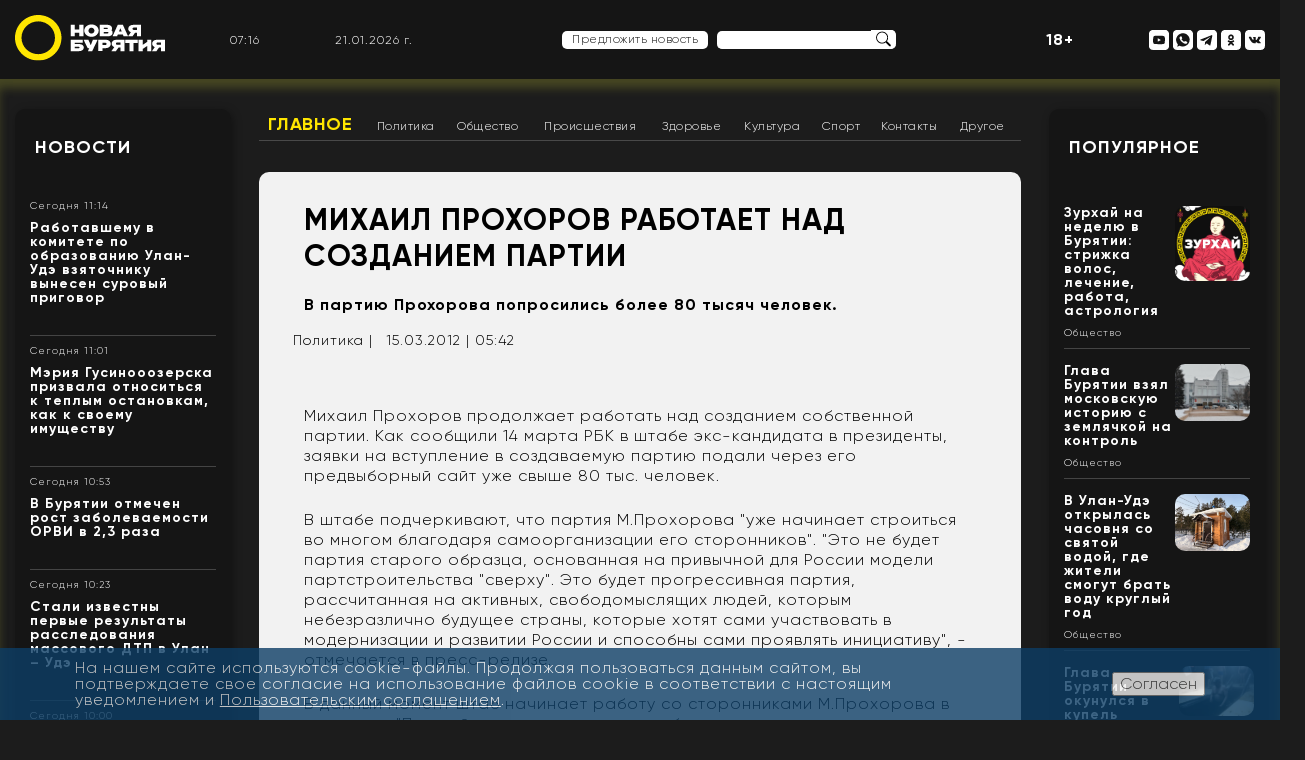

--- FILE ---
content_type: text/html; charset=UTF-8
request_url: https://newbur.ru/newsdetail/mikhail_prokhorov_rabotaet_nad_sozdaniem_partii/
body_size: 51152
content:
<!DOCTYPE html>
<html lang="ru">
<head>
	<meta charset="UTF-8">
	<meta name="viewport" content="width=device-width, initial-scale=1.0">
	<link rel="shortcut icon" href="/favicon.ico" type="image/x-icon">
	<title>Михаил Прохоров работает над созданием партии - Политика - Новая Бурятия</title>  	<!--<base target="_blank">-->
	<!--
	<link rel="stylesheet" href="/bitrix/templates/new/template/css/style.css">
	<link rel="stylesheet" href="/bitrix/templates/new/template/css/reset.css">
	<link rel="stylesheet" href="/bitrix/templates/new/template/css/normalize.css">
	-->
						
    					<link  href="https://cdnjs.cloudflare.com/ajax/libs/fotorama/4.6.4/fotorama.css" rel="stylesheet">

	
	<!--totop-->
					
	<meta http-equiv="Content-Type" content="text/html; charset=UTF-8" />
<meta name="robots" content="index, follow" />
<meta name="keywords" content="новости, Бурятия, Улан-Удэ, " />
<meta name="description" content="В партию Прохорова попросились более 80 тысяч человек." />
<link rel="canonical" href="https://newbur.ru/newsdetail/mikhail_prokhorov_rabotaet_nad_sozdaniem_partii/" />
<link href="/bitrix/cache/css/s1/new/page_32c534e241c4f76e521cf648c3111f6d/page_32c534e241c4f76e521cf648c3111f6d_v1.css?17597395854522" type="text/css"  rel="stylesheet" />
<link href="/bitrix/cache/css/s1/new/template_54cf949fd08b447f38bd4879db44e5f2/template_54cf949fd08b447f38bd4879db44e5f2_v1.css?175973958587683" type="text/css"  data-template-style="true" rel="stylesheet" />
<script type="text/javascript">if(!window.BX)window.BX={};if(!window.BX.message)window.BX.message=function(mess){if(typeof mess==='object'){for(let i in mess) {BX.message[i]=mess[i];} return true;}};</script>
<script type="text/javascript">(window.BX||top.BX).message({'JS_CORE_LOADING':'Загрузка...','JS_CORE_NO_DATA':'- Нет данных -','JS_CORE_WINDOW_CLOSE':'Закрыть','JS_CORE_WINDOW_EXPAND':'Развернуть','JS_CORE_WINDOW_NARROW':'Свернуть в окно','JS_CORE_WINDOW_SAVE':'Сохранить','JS_CORE_WINDOW_CANCEL':'Отменить','JS_CORE_WINDOW_CONTINUE':'Продолжить','JS_CORE_H':'ч','JS_CORE_M':'м','JS_CORE_S':'с','JSADM_AI_HIDE_EXTRA':'Скрыть лишние','JSADM_AI_ALL_NOTIF':'Показать все','JSADM_AUTH_REQ':'Требуется авторизация!','JS_CORE_WINDOW_AUTH':'Войти','JS_CORE_IMAGE_FULL':'Полный размер'});</script>

<script type="text/javascript" src="/bitrix/js/main/core/core.min.js?1661151354216421"></script>

<script>BX.setJSList(['/bitrix/js/main/core/core_ajax.js','/bitrix/js/main/core/core_promise.js','/bitrix/js/main/polyfill/promise/js/promise.js','/bitrix/js/main/loadext/loadext.js','/bitrix/js/main/loadext/extension.js','/bitrix/js/main/polyfill/promise/js/promise.js','/bitrix/js/main/polyfill/find/js/find.js','/bitrix/js/main/polyfill/includes/js/includes.js','/bitrix/js/main/polyfill/matches/js/matches.js','/bitrix/js/ui/polyfill/closest/js/closest.js','/bitrix/js/main/polyfill/fill/main.polyfill.fill.js','/bitrix/js/main/polyfill/find/js/find.js','/bitrix/js/main/polyfill/matches/js/matches.js','/bitrix/js/main/polyfill/core/dist/polyfill.bundle.js','/bitrix/js/main/core/core.js','/bitrix/js/main/polyfill/intersectionobserver/js/intersectionobserver.js','/bitrix/js/main/lazyload/dist/lazyload.bundle.js','/bitrix/js/main/polyfill/core/dist/polyfill.bundle.js','/bitrix/js/main/parambag/dist/parambag.bundle.js']);
BX.setCSSList(['/bitrix/js/main/lazyload/dist/lazyload.bundle.css','/bitrix/js/main/parambag/dist/parambag.bundle.css']);</script>
<script type="text/javascript">(window.BX||top.BX).message({'LANGUAGE_ID':'ru','FORMAT_DATE':'DD.MM.YYYY','FORMAT_DATETIME':'DD.MM.YYYY HH:MI:SS','COOKIE_PREFIX':'NEWBUR','SERVER_TZ_OFFSET':'28800','UTF_MODE':'Y','SITE_ID':'s1','SITE_DIR':'/','USER_ID':'','SERVER_TIME':'1768979773','USER_TZ_OFFSET':'0','USER_TZ_AUTO':'Y','bitrix_sessid':'9bd5ae8efaae719edf0962530543b35b'});</script>


<script type="text/javascript" src="//code.jquery.com/jquery-3.6.0.min.js"></script>
<script type="text/javascript" src="/bitrix/js/fgsoft.autoloader/autoloader.plugin.js?161730636127225"></script>
<script type="text/javascript" src="https://cdnjs.cloudflare.com/ajax/libs/fotorama/4.6.4/fotorama.js"></script>
<script type="text/javascript">BX.setJSList(['/bitrix/templates/new/components/bitrix/menu/horizontal_multilevel1/script.js','/bitrix/templates/new/template/js/swal.js','/bitrix/templates/new/template/js/jquery.cycle2.min.js','/bitrix/templates/new/lib/totop/js/easing.js','/bitrix/templates/new/lib/totop/js/jquery.ui.totop.min.js','/bitrix/templates/new/template/js/jquery.fancybox.min.js','/bitrix/templates/new/template/js/functions.js']);</script>
<script type="text/javascript">BX.setCSSList(['/bitrix/templates/new/components/bitrix/menu/horizontal_multilevel1/style.css','/bitrix/templates/new/components/bitrix/news.detail/template_news_detail/style.css','/bitrix/templates/new/components/bitrix/news.detail/template_logo_main/style.css','/bitrix/templates/new/components/bitrix/news.list/template_top_social/style.css','/bitrix/templates/new/components/bitrix/news.list/template_news/style.css','/bitrix/templates/new/components/bitrix/news.list/template_people_left/style.css','/bitrix/components/bitrix/system.pagenavigation/templates/bootstrap_v4/style.css','/bitrix/templates/new/components/bitrix/news.list/template_main_popular/style.css','/bitrix/templates/new/components/bitrix/news.list/template_footer_social/style.css','/bitrix/templates/new/components/bitrix/news.detail/template_settings_footer/style.css','/bitrix/components/niges/cookiesaccept/templates/.default/style.css','/bitrix/templates/new/styles.css','/bitrix/templates/new/template/css/jquery.fancybox.min.css','/bitrix/templates/new/template/css/style.css','/bitrix/templates/new/template/css/reset.css','/bitrix/templates/new/template/css/normalize.css','/bitrix/templates/new/template/css/typo.css','/bitrix/templates/new/lib/totop/css/ui.totop.css']);</script>
<script type="text/javascript">
if (window == window.top) {
	document.addEventListener("DOMContentLoaded", function() {
		var div = document.createElement("div"); div.innerHTML = ' <div id="nca-cookiesaccept-line" class="nca-cookiesaccept-line style-2 "> <div id="nca-nca-position-left"id="nca-bar" class="nca-bar nca-style- nca-animation-none nca-position-left"> <div class="nca-cookiesaccept-line-text">На нашем сайте используются cookie-файлы. Продолжая пользоваться данным сайтом, вы подтверждаете свое согласие на использование файлов cookie в соответствии с настоящим уведомлением и <a href="/policy/" target="_blank">Пользовательским соглашением</a>.</div> <div><button type="button" id="nca-cookiesaccept-line-accept-btn" onclick="ncaCookieAcceptBtn()" >Согласен</button></div> </div> </div> ';
		document.body.appendChild(div);
	});
}
function ncaCookieAcceptBtn(){ 
	var alertWindow = document.getElementById("nca-cookiesaccept-line"); alertWindow.remove();
	var cookie_string = "NCA_COOKIE_ACCEPT_1" + "=" + escape("Y"); 
	var expires = new Date((new Date).getTime() + (1000 * 60 * 60 * 24 * 1500)); 
	cookie_string += "; expires=" + expires.toUTCString(); 
	cookie_string += "; path=" + escape ("/"); 
	document.cookie = cookie_string; 	
}
function ncaCookieAcceptCheck(){
	var closeCookieValue = "N"; 
	var value = "; " + document.cookie;
	var parts = value.split("; " + "NCA_COOKIE_ACCEPT_1" + "=");
	if (parts.length == 2) { 
		closeCookieValue = parts.pop().split(";").shift(); 
	}
	if(closeCookieValue != "Y") { 
		/*document.head.insertAdjacentHTML("beforeend", "<style>#nca-cookiesaccept-line {display:flex}</style>")*/
	} else { 
		document.head.insertAdjacentHTML("beforeend", "<style>#nca-cookiesaccept-line {display:none}</style>")
	}
}
ncaCookieAcceptCheck();
</script>
 <style> .nca-cookiesaccept-line { box-sizing: border-box !important; margin: 0 !important; border: none !important; width: 100% !important; min-height: 10px !important; max-height: 250px !important; display: block; clear: both !important; padding: 12px !important; position: fixed; bottom: 0px !important; opacity: 0.8; transform: translateY(0%); z-index: 99999; } .nca-cookiesaccept-line > div { display: flex; align-items: center; } .nca-cookiesaccept-line > div > div { padding-left: 5%; padding-right: 5%; } .nca-cookiesaccept-line a { color: inherit; text-decoration:underline; } @media screen and (max-width:767px) { .nca-cookiesaccept-line > div > div { padding-left: 1%; padding-right: 1%; } } </style> 
<!-- dev2fun module opengraph -->
<meta property="og:title" content="Михаил Прохоров работает над созданием партии"/>
<meta property="og:description" content="Михаил Прохоров продолжает работать над созданием собственной партии. Как сообщили 14 марта РБК в штабе экс-кандидата в президенты, заявки на вступление в созда..."/>
<meta property="og:url" content="https://newbur.ru/newsdetail/mikhail_prokhorov_rabotaet_nad_sozdaniem_partii/"/>
<meta property="og:type" content="article"/>
<meta property="og:site_name" content="Новая Бурятия"/>
<meta property="og:image" content="https://newbur.ru/upload/dev2fun_opengraph/a60/xbwuiysqtegu0tu1mfwkec1c1x7qrhga.png"/>
<meta property="og:image:type" content="image/png"/>
<meta property="og:image:width" content="800"/>
<meta property="og:image:height" content="600"/>
<!-- /dev2fun module opengraph -->



<script type="text/javascript"  src="/bitrix/cache/js/s1/new/template_4028b4c2ddbde8eddb0739fb1c63524e/template_4028b4c2ddbde8eddb0739fb1c63524e_v1.js?1759739585179528"></script>
<script type="text/javascript"  src="/bitrix/cache/js/s1/new/page_3e3d1cfcf6f0fea71ec708d7c0f4df61/page_3e3d1cfcf6f0fea71ec708d7c0f4df61_v1.js?1759739585986"></script>
<script type="text/javascript">var _ba = _ba || []; _ba.push(["aid", "a7190d2eb55533ee6af29d8c061854aa"]); _ba.push(["host", "newbur.ru"]); (function() {var ba = document.createElement("script"); ba.type = "text/javascript"; ba.async = true;ba.src = (document.location.protocol == "https:" ? "https://" : "http://") + "bitrix.info/ba.js";var s = document.getElementsByTagName("script")[0];s.parentNode.insertBefore(ba, s);})();</script>



	<meta name="yandex-verification" content="37ece1b85dd7b3c7" />
	<script>
   function digitalClock() {
    var date = new Date();
    var hours = date.getHours();
    var minutes = date.getMinutes();
    var seconds = date.getSeconds();
       //* добавление ведущих нулей */
      if (hours < 10) hours = "0" + hours;
      if (minutes < 10) minutes = "0" + minutes;
      if (seconds < 10) seconds = "0" + seconds;
        document.getElementById("id_clock").innerHTML = hours + ":" + minutes;
        setTimeout("digitalClock()", 1000);
   }
  </script>
  <script type="text/javascript">
    function zero_first_format(value)
    {
        if (value < 10)
        {
            value='0'+value;
        }
        return value;
    }
    function date_time()
    {
        var current_datetime = new Date();
        var day = zero_first_format(current_datetime.getDate());
        var month = zero_first_format(current_datetime.getMonth()+1);
        var year = current_datetime.getFullYear();
        return day+"."+month+"."+year+" г.";
    }

    setInterval(function () {
            document.getElementById('current_date_time_block').innerHTML = date_time();
        }, 1000);
</script>
</head>
<body>
<div id="panel">
    </div>
	<header>
		<div class="content">
		   
			<div class="flex-header-main">
				<div class="left-header-main">
				   <a href="/">
<img src="/bitrix/templates/new/template/img/logo_o.svg" style="width: 150px;" class="logo-header" alt="">
</a>				</div>
				<div class="right-header-mobile hidden-md hidden-lg hidden-sm">
				<p style="color: #fff; font-weight: bold; font-size: 16px;">18+</p>
				</div>
				<div class="right-header-mobile hidden-md hidden-lg hidden-sm">
				    <a href="#menu_mob"><img class="nav-img" style="max-width: 32px;max-height: 32px;" src="/bitrix/templates/new/template/img/menu-burger.png" ></a>
				</div>


				<div class="right-header-main hidden-xs">

					<div class="header-block header-time">
					    <div id="id_clock"></div>
                        <script>digitalClock();</script>
                    </div>
                    <div class="header-block header-date">
                        <div id="current_date_time_block"></div>
                    <script type="text/javascript">
                        setInterval(function () {
                            document.getElementById('current_date_time_block').innerHTML = date_time();
                        }, 1000);
                    </script>
                    </div>
						<nav class="header-navigation-mob">
							<a href="/news/" class="header-menu-link hml-mob">Новости</a>
							<a href="/zurkhai/" class="header-menu-link hml-mob">Зурхай</a>
							<a href="/stories/" class="header-menu-link hml-mob">Сюжеты</a>
							<a href="/popular/" class="header-menu-link hml-mob">Популярное</a>
							<a href="/people/" class="header-menu-link hml-mob">Лица Бурятии</a>
							<a href="/read/" class="header-menu-link hml-mob">Лонгриды</a>
							<a href="#" onClick="showDopMenu();return(false);"><img src="/bitrix/templates/new/template/img/burger-menu.svg" alt=""></a>
						</nav>						<!--
						<nav class="header-navigation-mob">
							<a href="/news/" class="header-menu-link hml-mob">Новости</a>
							<a href="/zurkhai/" class="header-menu-link hml-mob">Зурхай</a>
							<a href="/stories/" class="header-menu-link hml-mob">Сюжеты</a>
							<a href="/popular/" class="header-menu-link hml-mob">Популярное</a>
							<a href="/people/" class="header-menu-link hml-mob">Лица Бурятии</a>
							<a href="/read/" class="header-menu-link hml-mob">Лонгриды</a>
							<a href="#"><img src="/bitrix/templates/new/template/img/burger-menu.svg" alt=""></a>
						</nav>
						-->



                    <div class="header-block header-weather">
                        <div class="header-info-weather" data-load="/ajax/weather.php"></div>
                    </div>

                    <!-- <div class="header-block header-dollar" data-load="/ajax/currency.php?code=USD"></div>
                    <div class="header-block header-euro" data-load="/ajax/currency.php?code=EUR"></div> -->

					<div class="header-block header-suggest">
					    <div style="display: inline-block;">
        					<a href="#" onClick="showNewsForm();return(false);" class="offer-news">Предложить новость</a>
        				</div>
                      <form action="/search/" class="search-header"  style="display: inline-flex;">
									<input type="text"  name="q" class="search-frame">
								<input type="image" class="search-btn" src="/bitrix/templates/new/template/img/search.svg" border="0" alt="Submit" />
							</form>
					</div>
					<div class="header-block header-search">

					</div>
					<div class="header-block">
					    <p style="color: #fff; font-weight: bold; font-size: 16px;">18+</p>
					</div>
					<div class="header-block header-social">
                    	
<!--<nav>-->
	   <a id="bx_3218110189_12" rel="nofollow" href="/" class="header-social-link mob-nav">
   	<img title="Лого моб" src="/bitrix/templates/new/template/img/logo_new.png" class="nav-img" alt="Лого моб">
   </a>
	   <a id="bx_3218110189_13" rel="nofollow" href="#menu_mob" class="header-social-link mob-nav">
   	<img title="Меню моб" src="/bitrix/templates/new/template/img/menu-burger.svg" class="nav-img" alt="Меню моб">
   </a>
	   <a id="bx_3218110189_15" rel="nofollow" href="https://www.youtube.com/channel/UCYDbc_mca2LlMZOkQPP2cAQ" class="header-social-link ">
   	<img title="Наш канал на YouTube" src="/bitrix/templates/new/template/img/youtube.svg" class="nav-img" alt="Наш канал на YouTube">
   </a>
	   <a id="bx_3218110189_16" rel="nofollow" href="https://wa.me/79025385837" class="header-social-link ">
   	<img title="Написать в WhatsApp" src="/bitrix/templates/new/template/img/whatsapp.svg" class="nav-img" alt="Написать в WhatsApp">
   </a>
	   <a id="bx_3218110189_17" rel="nofollow" href="https://t.me/newbur_true" class="header-social-link ">
   	<img title="Наш канал в Telegram" src="/bitrix/templates/new/template/img/telegram.svg" class="nav-img" alt="Наш канал в Telegram">
   </a>
	   <a id="bx_3218110189_18" rel="nofollow" href="https://ok.ru/newbur" class="header-social-link ">
   	<img title="Мы в «Одноклассниках»" src="/bitrix/templates/new/template/img/ok.svg" class="nav-img" alt="Мы в «Одноклассниках»">
   </a>
	   <a id="bx_3218110189_19" rel="nofollow" href="https://vk.com/newburru" class="header-social-link ">
   	<img title="Мы в «ВКонтакте»" src="/bitrix/templates/new/template/img/vk.svg" class="nav-img" alt="Мы в «ВКонтакте»">
   </a>
<!--</nav>-->
    					<!--
    					<nav>
    						<a href="#" class="header-social-link mob-nav"><img src="/bitrix/templates/new/template/img/logo-mob.svg" class="nav-img" alt=""></a>
    						<a href="#" class="header-social-link mob-nav"><img src="/bitrix/templates/new/template/img/menu-burger.svg" class="nav-img" alt=""></a>
    						<a href="#" class="header-social-link"><img src="/bitrix/templates/new/template/img/now-mir.svg" class="nav-img" alt=""></a>
    						<a href="#" class="header-social-link"><img src="/bitrix/templates/new/template/img/instagram.svg" class="nav-img" alt=""></a>
    						<a href="#" class="header-social-link"><img src="/bitrix/templates/new/template/img/youtube.svg" class="nav-img" alt=""></a>
    						<a href="#" class="header-social-link"><img src="/bitrix/templates/new/template/img/whatsup.svg" class="nav-img" alt=""></a>
    						<a href="#" class="header-social-link"><img src="/bitrix/templates/new/template/img/telegram.svg" class="nav-img" alt=""></a>
    						<a href="#" class="header-social-link"><img src="/bitrix/templates/new/template/img/ok.svg" class="nav-img" alt=""></a>
    						<a href="#" class="header-social-link"><img src="/bitrix/templates/new/template/img/vk.svg" class="nav-img" alt=""></a>
    					</nav>
    					-->
					</div>
				</div>
			</div>
		</div>
	</header>

    
	<main>
<div class="content flex-section">
			<aside class="left-main-section">
				<div class="white-bg content-small-frame" id="white-bg-left--news">
					<div class="title-frame"><a href="/news/">Новости</a></div>
					    <div class="news-list">
		<div id="bx_651765591_132759" class="info-block-news  ">
						<!--<div class="time-news">21.01.26 11:14</div>-->
						<div class="time-news t_date">Сегодня 11:14</div>
						<div class="title-news"><a href="/newsdetail/rabotavshemu_v_komitete_po_obrazovaniyu_ulan_ude_vzyatochniku_vynesen_surovyy_prigovor_/">Работавшему в комитете по образованию Улан-Удэ взяточнику вынесен суровый приговор </a></div>
						<div class="description-news"><a href="/newsdetail/rabotavshemu_v_komitete_po_obrazovaniyu_ulan_ude_vzyatochniku_vynesen_surovyy_prigovor_/"></a></div>
						
						<div class="news-read-more"><a href="/newsdetail/rabotavshemu_v_komitete_po_obrazovaniyu_ulan_ude_vzyatochniku_vynesen_surovyy_prigovor_/"></a></div>
						
						<div class="yellow-line-frame"></div>	
					</div>
		<div id="bx_651765591_132758" class="info-block-news  ">
						<!--<div class="time-news">21.01.26 11:01</div>-->
						<div class="time-news t_date">Сегодня 11:01</div>
						<div class="title-news"><a href="/newsdetail/meriya_gusinooozerska_prizvala_otnositsya_k_teplym_ostanovkam_kak_k_svoemu_imushchestvu/">Мэрия Гусинооозерска призвала относиться к теплым остановкам, как к своему имуществу</a></div>
						<div class="description-news"><a href="/newsdetail/meriya_gusinooozerska_prizvala_otnositsya_k_teplym_ostanovkam_kak_k_svoemu_imushchestvu/"></a></div>
						
						<div class="news-read-more"><a href="/newsdetail/meriya_gusinooozerska_prizvala_otnositsya_k_teplym_ostanovkam_kak_k_svoemu_imushchestvu/"></a></div>
						
						<div class="yellow-line-frame"></div>	
					</div>
		<div id="bx_651765591_132757" class="info-block-news  ">
						<!--<div class="time-news">21.01.26 10:53</div>-->
						<div class="time-news t_date">Сегодня 10:53</div>
						<div class="title-news"><a href="/newsdetail/v_buryatii_otmechen_rost_zabolevaemosti_orvi_v_2_3_raza/">В Бурятии отмечен рост заболеваемости ОРВИ в 2,3 раза</a></div>
						<div class="description-news"><a href="/newsdetail/v_buryatii_otmechen_rost_zabolevaemosti_orvi_v_2_3_raza/"></a></div>
						
						<div class="news-read-more"><a href="/newsdetail/v_buryatii_otmechen_rost_zabolevaemosti_orvi_v_2_3_raza/"></a></div>
						
						<div class="yellow-line-frame"></div>	
					</div>
		<div id="bx_651765591_132756" class="info-block-news  ">
						<!--<div class="time-news">21.01.26 10:23</div>-->
						<div class="time-news t_date">Сегодня 10:23</div>
						<div class="title-news"><a href="/newsdetail/stali_izvestny_pervye_rezultaty_rassledovaniya_massovogo_dtp_v_ulan_ude/">Стали известны первые результаты расследования массового ДТП в Улан – Удэ</a></div>
						<div class="description-news"><a href="/newsdetail/stali_izvestny_pervye_rezultaty_rassledovaniya_massovogo_dtp_v_ulan_ude/"></a></div>
						
						<div class="news-read-more"><a href="/newsdetail/stali_izvestny_pervye_rezultaty_rassledovaniya_massovogo_dtp_v_ulan_ude/"></a></div>
						
						<div class="yellow-line-frame"></div>	
					</div>
		<div id="bx_651765591_132753" class="info-block-news  ">
						<!--<div class="time-news">21.01.26 10:00</div>-->
						<div class="time-news t_date">Сегодня 10:00</div>
						<div class="title-news"><a href="/newsdetail/osobennosti_raboty_samozanyatykh_obsudili_v_buryatii/">Особенности работы самозанятых обсудили в Бурятии</a></div>
						<div class="description-news"><a href="/newsdetail/osobennosti_raboty_samozanyatykh_obsudili_v_buryatii/"></a></div>
						
						<div class="news-read-more"><a href="/newsdetail/osobennosti_raboty_samozanyatykh_obsudili_v_buryatii/"></a></div>
						
						<div class="yellow-line-frame"></div>	
					</div>
		<div id="bx_651765591_132755" class="info-block-news  ">
						<!--<div class="time-news">20.01.26 22:25</div>-->
						<div class="time-news t_date">20.01.2026 | 22:25</div>
						<div class="title-news"><a href="/newsdetail/buryatskoe_zemlyachestvo_vo_frantsii_oproverglo_zayavlenie_galiny_dryuon/">Бурятское землячество во Франции опровергло заявление Галины Дрюон</a></div>
						<div class="description-news"><a href="/newsdetail/buryatskoe_zemlyachestvo_vo_frantsii_oproverglo_zayavlenie_galiny_dryuon/"></a></div>
						
						<div class="news-read-more"><a href="/newsdetail/buryatskoe_zemlyachestvo_vo_frantsii_oproverglo_zayavlenie_galiny_dryuon/"></a></div>
						
						<div class="yellow-line-frame"></div>	
					</div>
		<div id="bx_651765591_132752" class="info-block-news  ">
						<!--<div class="time-news">20.01.26 18:40</div>-->
						<div class="time-news t_date">20.01.2026 | 18:40</div>
						<div class="title-news"><a href="/newsdetail/posetiteli_nochnogo_kluba_v_stolitse_buryatii_nesmotrya_na_raneniya_sumeli_zaderzhat_deboshira/">Посетители ночного клуба в столице Бурятии несмотря на ранения сумели задержать дебошира</a></div>
						<div class="description-news"><a href="/newsdetail/posetiteli_nochnogo_kluba_v_stolitse_buryatii_nesmotrya_na_raneniya_sumeli_zaderzhat_deboshira/"></a></div>
						
						<div class="news-read-more"><a href="/newsdetail/posetiteli_nochnogo_kluba_v_stolitse_buryatii_nesmotrya_na_raneniya_sumeli_zaderzhat_deboshira/"></a></div>
						
						<div class="yellow-line-frame"></div>	
					</div>
		<div id="bx_651765591_132744" class="info-block-news  ">
						<!--<div class="time-news">20.01.26 17:33</div>-->
						<div class="time-news t_date">20.01.2026 | 17:33</div>
						<div class="title-news"><a href="/newsdetail/kak_zhitelyam_buryatii_posmotret_otvet_nalogovogo_organa_na_svoe_obrashchenie_v_lichnom_kabinete_/">Как жителям Бурятии посмотреть ответ налогового органа на свое обращение в Личном кабинете </a></div>
						<div class="description-news"><a href="/newsdetail/kak_zhitelyam_buryatii_posmotret_otvet_nalogovogo_organa_na_svoe_obrashchenie_v_lichnom_kabinete_/"></a></div>
						
						<div class="news-read-more"><a href="/newsdetail/kak_zhitelyam_buryatii_posmotret_otvet_nalogovogo_organa_na_svoe_obrashchenie_v_lichnom_kabinete_/"></a></div>
						
						<div class="yellow-line-frame"></div>	
					</div>
		<div id="bx_651765591_132749" class="info-block-news  min-768">
						<!--<div class="time-news">20.01.26 17:15</div>-->
						<div class="time-news t_date">20.01.2026 | 17:15</div>
						<div class="title-news"><a href="/newsdetail/prognoz_pogody_v_buryatii_na_21_yanvarya_2026_goda_/">Прогноз погоды в Бурятии на 21 января 2026 года </a></div>
						<div class="description-news"><a href="/newsdetail/prognoz_pogody_v_buryatii_na_21_yanvarya_2026_goda_/"></a></div>
						
						<div class="news-read-more"><a href="/newsdetail/prognoz_pogody_v_buryatii_na_21_yanvarya_2026_goda_/"></a></div>
						
						<div class="yellow-line-frame"></div>	
					</div>
		<div id="bx_651765591_132751" class="info-block-news min-1370 min-768">
						<!--<div class="time-news">20.01.26 16:49</div>-->
						<div class="time-news t_date">20.01.2026 | 16:49</div>
						<div class="title-news"><a href="/newsdetail/veterany_svo_iz_buryatii_teper_poluchayut_proezdnye_bilety_na_lechenie_v_tsentry_reabilitatsii_sfr/">Ветераны СВО из Бурятии теперь получают проездные билеты на лечение в центры реабилитации СФР</a></div>
						<div class="description-news"><a href="/newsdetail/veterany_svo_iz_buryatii_teper_poluchayut_proezdnye_bilety_na_lechenie_v_tsentry_reabilitatsii_sfr/"></a></div>
						
						<div class="news-read-more"><a href="/newsdetail/veterany_svo_iz_buryatii_teper_poluchayut_proezdnye_bilety_na_lechenie_v_tsentry_reabilitatsii_sfr/"></a></div>
						
						<div class="yellow-line-frame"></div>	
					</div>

</div>

					<div>
						<a href="/news/" class="small-frame-button">Все новости</a>
					</div>
				</div>

			<!--	<div class="white-bg content-small-frame" id="white-bg-left--stories">
					<div class="title-frame"><a href="/stories/">Сюжеты</a></div>-->
					

				<!--	<div>
						<a href="/stories/" class="small-frame-button">Все сюжеты</a>
					</div>
				</div>
-->
			<!--	<div class="white-bg content-small-frame" id="white-bg-left--longread">
					<div class="title-frame"><a href="/read/">Лонгриды</a></div>-->
					
				<!--	<div>
						<a href="/read/" class="small-frame-button">Все лонгриды</a>
					</div>
				</div>
-->

					<div id="comp_e1c58e19cc26f4b45766c10e4b2a1f8a"><div class="white-bg content-small-frame hidden-xs" id="white-bg-left--people">
					<div class="title-frame"><a href="/people/">Лица Бурятии</a></div>
<div class="cycle-slideshow" 
		data-cycle-slides=".faces_div" 
		data-cycle-prev=".face-prev"
      data-cycle-next=".face-next"
      data-cycle-fx="scrollHorz"
      data-cycle-timeout=0>
		<div id="bx_1373509569_39" class="faces_div" data-url="/people/shutenkov-igor-yurevich/">
      
	<div class="face-image-slider">
    <div class="name-face"><a href="/people/shutenkov-igor-yurevich/">Шутенков Игорь Юрьевич</a></div>
	<div class="job-face">Мэр города Улан-Удэ, глава администрации города</div>
	<div class="photo-face-box"><div class="photo-face-content" style="background: url('/upload/iblock/213/2133e91d2ab1380bb78a6c78560868ff.jpg'); background-repeat: no-repeat; background-size: cover; background-position: center center;"><a href="/people/shutenkov-igor-yurevich/"></a></div></div>
	</div>
	
	</div>
		<div id="bx_1373509569_132549" class="faces_div" data-url="/people/turbyanov-leonid-dasheevich/">
      
	<div class="face-image-slider">
    <div class="name-face"><a href="/people/turbyanov-leonid-dasheevich/">Турбянов Леонид Дашеевич</a></div>
	<div class="job-face"></div>
	<div class="photo-face-box"><div class="photo-face-content" style="background: url(''); background-repeat: no-repeat; background-size: cover; background-position: center center;"><a href="/people/turbyanov-leonid-dasheevich/"></a></div></div>
	</div>
	
	</div>
		<div id="bx_1373509569_132053" class="faces_div" data-url="/people/tsyrenzhapov-timur/">
      
	<div class="face-image-slider">
    <div class="name-face"><a href="/people/tsyrenzhapov-timur/">Цыренжапов Тимур</a></div>
	<div class="job-face"></div>
	<div class="photo-face-box"><div class="photo-face-content" style="background: url(''); background-repeat: no-repeat; background-size: cover; background-position: center center;"><a href="/people/tsyrenzhapov-timur/"></a></div></div>
	</div>
	
	</div>
		<div id="bx_1373509569_126722" class="faces_div" data-url="/people/sanzhanov-yuriy-valerevich/">
      
	<div class="face-image-slider">
    <div class="name-face"><a href="/people/sanzhanov-yuriy-valerevich/">Санжанов Юрий Валерьевич</a></div>
	<div class="job-face">Директор по развитию МУП «Городские маршруты» г. Улан-Удэ </div>
	<div class="photo-face-box"><div class="photo-face-content" style="background: url('/upload/iblock/1ac/3glcc2hebyd790yf66xrwt2l40352j2n.jpg'); background-repeat: no-repeat; background-size: cover; background-position: center center;"><a href="/people/sanzhanov-yuriy-valerevich/"></a></div></div>
	</div>
	
	</div>
		<div id="bx_1373509569_125752" class="faces_div" data-url="/people/baturina-anna-vitalevna/">
      
	<div class="face-image-slider">
    <div class="name-face"><a href="/people/baturina-anna-vitalevna/">Батурина Анна Витальевна</a></div>
	<div class="job-face">Председатель комитета по образованию администрации г. Улан-Удэ</div>
	<div class="photo-face-box"><div class="photo-face-content" style="background: url('/upload/iblock/651/phrwluzk15fcqf2z3bo6thw2p5fji1nq.jpg'); background-repeat: no-repeat; background-size: cover; background-position: center center;"><a href="/people/baturina-anna-vitalevna/"></a></div></div>
	</div>
	
	</div>
		<div id="bx_1373509569_124905" class="faces_div" data-url="/people/obolova-natalya-tsyrempilovna/">
      
	<div class="face-image-slider">
    <div class="name-face"><a href="/people/obolova-natalya-tsyrempilovna/">Оболова Наталья Цыремпиловна</a></div>
	<div class="job-face">Первый заместитель министра экономики Республики Бурятия</div>
	<div class="photo-face-box"><div class="photo-face-content" style="background: url('/upload/iblock/ba2/r6nlz6bsy4bonzhc1g730yezgzpz0nwz.jpg'); background-repeat: no-repeat; background-size: cover; background-position: center center;"><a href="/people/obolova-natalya-tsyrempilovna/"></a></div></div>
	</div>
	
	</div>
		<div id="bx_1373509569_124521" class="faces_div" data-url="/people/perova-elena-yurevna/">
      
	<div class="face-image-slider">
    <div class="name-face"><a href="/people/perova-elena-yurevna/">Перова Елена Юрьевна</a></div>
	<div class="job-face">Ректор Восточно-Сибирской государственной академии культуры и искусств</div>
	<div class="photo-face-box"><div class="photo-face-content" style="background: url('/upload/iblock/281/tkyks6foqdo460nj0j2t6t5s9wgf93mf.jpg'); background-repeat: no-repeat; background-size: cover; background-position: center center;"><a href="/people/perova-elena-yurevna/"></a></div></div>
	</div>
	
	</div>
		<div id="bx_1373509569_124349" class="faces_div" data-url="/people/batuev-zhargal-dabasambuevich/">
      
	<div class="face-image-slider">
    <div class="name-face"><a href="/people/batuev-zhargal-dabasambuevich/">Батуев Жаргал Дабасамбуевич</a></div>
	<div class="job-face">Руководитель Гостехнадзора Бурятии<br />
</div>
	<div class="photo-face-box"><div class="photo-face-content" style="background: url('/upload/iblock/2bf/ilo5zr460dndtpi6c7i9wt8xbrf7149g.png'); background-repeat: no-repeat; background-size: cover; background-position: center center;"><a href="/people/batuev-zhargal-dabasambuevich/"></a></div></div>
	</div>
	
	</div>
		<div id="bx_1373509569_124036" class="faces_div" data-url="/people/lagatskiy-evgeniy-vyacheslavovich/">
      
	<div class="face-image-slider">
    <div class="name-face"><a href="/people/lagatskiy-evgeniy-vyacheslavovich/">Лагацкий Евгений Вячеславович</a></div>
	<div class="job-face">Руководитель следственного управления СК РФ по Республике Бурятия </div>
	<div class="photo-face-box"><div class="photo-face-content" style="background: url('/upload/iblock/94b/mwg4ns3awiqdo7ijgo1896zfr3a2xy2u.jpg'); background-repeat: no-repeat; background-size: cover; background-position: center center;"><a href="/people/lagatskiy-evgeniy-vyacheslavovich/"></a></div></div>
	</div>
	
	</div>
		<div id="bx_1373509569_124034" class="faces_div" data-url="/people/sukhorukov-vyacheslav-viktorovich/">
      
	<div class="face-image-slider">
    <div class="name-face"><a href="/people/sukhorukov-vyacheslav-viktorovich/">Сухоруков Вячеслав Викторович</a></div>
	<div class="job-face">И.о. заместителя председателя правительства Бурятии</div>
	<div class="photo-face-box"><div class="photo-face-content" style="background: url('/upload/iblock/eb0/b1c6z2l3z1l2v5yozysiotpeolaibdof.jpg'); background-repeat: no-repeat; background-size: cover; background-position: center center;"><a href="/people/sukhorukov-vyacheslav-viktorovich/"></a></div></div>
	</div>
	
	</div>
		<div id="bx_1373509569_123592" class="faces_div" data-url="/people/egorov-denis-evgenevich/">
      
	<div class="face-image-slider">
    <div class="name-face"><a href="/people/egorov-denis-evgenevich/">Егоров Денис Евгеньевич</a></div>
	<div class="job-face">Депутат Горсовета Улан-Удэ седьмого созыва</div>
	<div class="photo-face-box"><div class="photo-face-content" style="background: url('/upload/iblock/d03/sb8j5o0rqq6snksabzxb5dd5ufm8lm11.jpg'); background-repeat: no-repeat; background-size: cover; background-position: center center;"><a href="/people/egorov-denis-evgenevich/"></a></div></div>
	</div>
	
	</div>
		<div id="bx_1373509569_119685" class="faces_div" data-url="/people/sosnin-vladimir-olegovich/">
      
	<div class="face-image-slider">
    <div class="name-face"><a href="/people/sosnin-vladimir-olegovich/">Соснин Владимир Олегович</a></div>
	<div class="job-face">Руководитель управления региональных автомобильных дорог Бурятии</div>
	<div class="photo-face-box"><div class="photo-face-content" style="background: url('/upload/iblock/1e5/digysxtuzb0inzrkgrtvlk9jh2eolak5.jpg'); background-repeat: no-repeat; background-size: cover; background-position: center center;"><a href="/people/sosnin-vladimir-olegovich/"></a></div></div>
	</div>
	
	</div>
		<div id="bx_1373509569_118910" class="faces_div" data-url="/people/romakhin-sergey-aleksandrovich/">
      
	<div class="face-image-slider">
    <div class="name-face"><a href="/people/romakhin-sergey-aleksandrovich/">Ромахин Сергей Александрович</a></div>
	<div class="job-face">Главный федеральный инспектор по Республике Бурятия до 04.2024</div>
	<div class="photo-face-box"><div class="photo-face-content" style="background: url('/upload/iblock/c0d/zd5gflhin1fu2c6qzmqqm9glf0om8h43.jpg'); background-repeat: no-repeat; background-size: cover; background-position: center center;"><a href="/people/romakhin-sergey-aleksandrovich/"></a></div></div>
	</div>
	
	</div>
		<div id="bx_1373509569_117782" class="faces_div" data-url="/people/korkin-evgeniy-aleksandrovich/">
      
	<div class="face-image-slider">
    <div class="name-face"><a href="/people/korkin-evgeniy-aleksandrovich/">Коркин Евгений Александрович</a></div>
	<div class="job-face">Врио министра строительства Бурятии</div>
	<div class="photo-face-box"><div class="photo-face-content" style="background: url('/upload/iblock/044/vcjup7kmon7v2cf2ows411vkkwn4owwa.jpg'); background-repeat: no-repeat; background-size: cover; background-position: center center;"><a href="/people/korkin-evgeniy-aleksandrovich/"></a></div></div>
	</div>
	
	</div>
		<div id="bx_1373509569_112278" class="faces_div" data-url="/people/zhalsapov-endon-valerevich/">
      
	<div class="face-image-slider">
    <div class="name-face"><a href="/people/zhalsapov-endon-valerevich/">Жалсапов Ендон Валерьевич</a></div>
	<div class="job-face">Руководитель УФНС по Республике Бурятия</div>
	<div class="photo-face-box"><div class="photo-face-content" style="background: url('/upload/iblock/bc4/icpwhmpj5ad99morkubneb394b91rb7h.jpg'); background-repeat: no-repeat; background-size: cover; background-position: center center;"><a href="/people/zhalsapov-endon-valerevich/"></a></div></div>
	</div>
	
	</div>
		<div id="bx_1373509569_112012" class="faces_div" data-url="/people/buduev-nikolay-robertovich/">
      
	<div class="face-image-slider">
    <div class="name-face"><a href="/people/buduev-nikolay-robertovich/">Будуев Николай Робертович</a></div>
	<div class="job-face">Депутат Государственной Думы</div>
	<div class="photo-face-box"><div class="photo-face-content" style="background: url('/upload/iblock/684/wgkdjg1hs6z2buyff0vqo2lnufl5pz8i.jpg'); background-repeat: no-repeat; background-size: cover; background-position: center center;"><a href="/people/buduev-nikolay-robertovich/"></a></div></div>
	</div>
	
	</div>
		<div id="bx_1373509569_112011" class="faces_div" data-url="/people/markhaev-vyacheslav-mikhaylovich/">
      
	<div class="face-image-slider">
    <div class="name-face"><a href="/people/markhaev-vyacheslav-mikhaylovich/">Мархаев Вячеслав Михайлович</a></div>
	<div class="job-face">Депутат Государственной Думы</div>
	<div class="photo-face-box"><div class="photo-face-content" style="background: url('/upload/iblock/b2a/d3aucdbegw0ph5muekbaofmm4sfhu2em.jpg'); background-repeat: no-repeat; background-size: cover; background-position: center center;"><a href="/people/markhaev-vyacheslav-mikhaylovich/"></a></div></div>
	</div>
	
	</div>
		<div id="bx_1373509569_112009" class="faces_div" data-url="/people/damdintsurunov-vyacheslav-anatolevich/">
      
	<div class="face-image-slider">
    <div class="name-face"><a href="/people/damdintsurunov-vyacheslav-anatolevich/">Дамдинцурунов Вячеслав Анатольевич</a></div>
	<div class="job-face">Депутат Государственной Думы</div>
	<div class="photo-face-box"><div class="photo-face-content" style="background: url('/upload/iblock/6cf/dh0f2re9vx7flo19v37uvtfhjor3yd63.jpg'); background-repeat: no-repeat; background-size: cover; background-position: center center;"><a href="/people/damdintsurunov-vyacheslav-anatolevich/"></a></div></div>
	</div>
	
	</div>
		<div id="bx_1373509569_112006" class="faces_div" data-url="/people/khabituev-vladimir-germanovich/">
      
	<div class="face-image-slider">
    <div class="name-face"><a href="/people/khabituev-vladimir-germanovich/">Хабитуев Владимир Германович</a></div>
	<div class="job-face">Депутат Народного Хурала Бурятии седьмого созыва</div>
	<div class="photo-face-box"><div class="photo-face-content" style="background: url('/upload/iblock/12a/k91s51c582qou8omism5vw77nve156n2.jpg'); background-repeat: no-repeat; background-size: cover; background-position: center center;"><a href="/people/khabituev-vladimir-germanovich/"></a></div></div>
	</div>
	
	</div>
		<div id="bx_1373509569_112005" class="faces_div" data-url="/people/semyenov-boris-olegovich/">
      
	<div class="face-image-slider">
    <div class="name-face"><a href="/people/semyenov-boris-olegovich/">Семёнов Борис Олегович</a></div>
	<div class="job-face">Депутат Народного Хурала Бурятии седьмого созыва</div>
	<div class="photo-face-box"><div class="photo-face-content" style="background: url('/upload/iblock/eea/b145cjnesrytrf2o6g16yec68d655fmj.jpg'); background-repeat: no-repeat; background-size: cover; background-position: center center;"><a href="/people/semyenov-boris-olegovich/"></a></div></div>
	</div>
	
	</div>
		<div id="bx_1373509569_112004" class="faces_div" data-url="/people/matkheev-semen-sergeevich/">
      
	<div class="face-image-slider">
    <div class="name-face"><a href="/people/matkheev-semen-sergeevich/">Матхеев Семен Сергеевич</a></div>
	<div class="job-face">Руководитель фракции «НОВЫЕ ЛЮДИ» в Народном Хурале Республики Бурятия</div>
	<div class="photo-face-box"><div class="photo-face-content" style="background: url('/upload/iblock/c50/2w2me77rbffaia2ss9eqt1k3deo26ksv.jpg'); background-repeat: no-repeat; background-size: cover; background-position: center center;"><a href="/people/matkheev-semen-sergeevich/"></a></div></div>
	</div>
	
	</div>
		<div id="bx_1373509569_112003" class="faces_div" data-url="/people/buvalin-maksim-gennadevich/">
      
	<div class="face-image-slider">
    <div class="name-face"><a href="/people/buvalin-maksim-gennadevich/">Бувалин Максим Геннадьевич</a></div>
	<div class="job-face">Депутат Народного Хурала Бурятии седьмого созыва</div>
	<div class="photo-face-box"><div class="photo-face-content" style="background: url('/upload/iblock/231/ut7fnfbllflh9m51f8tnpizvsr5pn7pt.jpg'); background-repeat: no-repeat; background-size: cover; background-position: center center;"><a href="/people/buvalin-maksim-gennadevich/"></a></div></div>
	</div>
	
	</div>
		<div id="bx_1373509569_112001" class="faces_div" data-url="/people/flusov-aleksandr-robertovich/">
      
	<div class="face-image-slider">
    <div class="name-face"><a href="/people/flusov-aleksandr-robertovich/">Флусов Александр Робертович</a></div>
	<div class="job-face">Депутат Народного Хурала Бурятии седьмого созыва</div>
	<div class="photo-face-box"><div class="photo-face-content" style="background: url('/upload/iblock/ef8/yeu03buky6pbw25nth9fvmkdtbufbd31.jpeg'); background-repeat: no-repeat; background-size: cover; background-position: center center;"><a href="/people/flusov-aleksandr-robertovich/"></a></div></div>
	</div>
	
	</div>
		<div id="bx_1373509569_112000" class="faces_div" data-url="/people/mezenin-sergey-georgievich/">
      
	<div class="face-image-slider">
    <div class="name-face"><a href="/people/mezenin-sergey-georgievich/">Мезенин Сергей Георгиевич</a></div>
	<div class="job-face">Депутат Народного Хурала Бурятии седьмого созыва</div>
	<div class="photo-face-box"><div class="photo-face-content" style="background: url('/upload/iblock/0d8/u25i7i3ciczyv9am6gqf2o5naw8y6m5h.jpg'); background-repeat: no-repeat; background-size: cover; background-position: center center;"><a href="/people/mezenin-sergey-georgievich/"></a></div></div>
	</div>
	
	</div>
		<div id="bx_1373509569_111997" class="faces_div" data-url="/people/rogachyeva-marina-pavlovna/">
      
	<div class="face-image-slider">
    <div class="name-face"><a href="/people/rogachyeva-marina-pavlovna/">Рогачёва Марина Павловна</a></div>
	<div class="job-face">Депутат Народного Хурала Бурятии седьмого созыва</div>
	<div class="photo-face-box"><div class="photo-face-content" style="background: url('/upload/iblock/88d/4jdbt7fopb0o3r9mrhvfqvntdy9rbgex.jpg'); background-repeat: no-repeat; background-size: cover; background-position: center center;"><a href="/people/rogachyeva-marina-pavlovna/"></a></div></div>
	</div>
	
	</div>
		<div id="bx_1373509569_111993" class="faces_div" data-url="/people/parshchikov-aleksandr-viktorovich/">
      
	<div class="face-image-slider">
    <div class="name-face"><a href="/people/parshchikov-aleksandr-viktorovich/">Парщиков Александр Викторович</a></div>
	<div class="job-face">Депутат Народного Хурала Бурятии седьмого созыва</div>
	<div class="photo-face-box"><div class="photo-face-content" style="background: url('/upload/iblock/922/8d68w9nxavze9xwbxx0n99v3c4amb1mh.jpg'); background-repeat: no-repeat; background-size: cover; background-position: center center;"><a href="/people/parshchikov-aleksandr-viktorovich/"></a></div></div>
	</div>
	
	</div>
		<div id="bx_1373509569_111992" class="faces_div" data-url="/people/nevyantsev-andrey-innokentevich/">
      
	<div class="face-image-slider">
    <div class="name-face"><a href="/people/nevyantsev-andrey-innokentevich/">Невьянцев Андрей Иннокентьевич</a></div>
	<div class="job-face">Депутат Народного Хурала Бурятии седьмого созыва</div>
	<div class="photo-face-box"><div class="photo-face-content" style="background: url('/upload/iblock/6de/mdv42ff12q9ppo26320nkdh6kkrdomaf.jpg'); background-repeat: no-repeat; background-size: cover; background-position: center center;"><a href="/people/nevyantsev-andrey-innokentevich/"></a></div></div>
	</div>
	
	</div>
		<div id="bx_1373509569_111991" class="faces_div" data-url="/people/munkuev-bair-vladimirovich/">
      
	<div class="face-image-slider">
    <div class="name-face"><a href="/people/munkuev-bair-vladimirovich/">Мункуев Баир Владимирович</a></div>
	<div class="job-face">Депутат Народного Хурала Бурятии седьмого созыва</div>
	<div class="photo-face-box"><div class="photo-face-content" style="background: url('/upload/iblock/c65/0cycmiajresya2ofys9kuio83701fs3a.jpg'); background-repeat: no-repeat; background-size: cover; background-position: center center;"><a href="/people/munkuev-bair-vladimirovich/"></a></div></div>
	</div>
	
	</div>
		<div id="bx_1373509569_111990" class="faces_div" data-url="/people/mikhaylov-artyem-aleksandrovich/">
      
	<div class="face-image-slider">
    <div class="name-face"><a href="/people/mikhaylov-artyem-aleksandrovich/">Михайлов Артём Александрович</a></div>
	<div class="job-face">Депутат Народного Хурала Бурятии седьмого созыва</div>
	<div class="photo-face-box"><div class="photo-face-content" style="background: url('/upload/iblock/a71/ciw0kbg22cyirr3o59fgkdwhcp4rd3n1.jpg'); background-repeat: no-repeat; background-size: cover; background-position: center center;"><a href="/people/mikhaylov-artyem-aleksandrovich/"></a></div></div>
	</div>
	
	</div>
		<div id="bx_1373509569_111989" class="faces_div" data-url="/people/mitapov-artyem-andreevich/">
      
	<div class="face-image-slider">
    <div class="name-face"><a href="/people/mitapov-artyem-andreevich/">Митапов Артём Андреевич</a></div>
	<div class="job-face">Депутат Народного Хурала Бурятии седьмого созыва</div>
	<div class="photo-face-box"><div class="photo-face-content" style="background: url('/upload/iblock/6c2/l9pcyn87e6ln9axwukfvw939e7o2cik3.jpg'); background-repeat: no-repeat; background-size: cover; background-position: center center;"><a href="/people/mitapov-artyem-andreevich/"></a></div></div>
	</div>
	
	</div>
		<div id="bx_1373509569_111985" class="faces_div" data-url="/people/kuchumov-evgeniy-nikolaevich/">
      
	<div class="face-image-slider">
    <div class="name-face"><a href="/people/kuchumov-evgeniy-nikolaevich/">Кучумов Евгений Николаевич</a></div>
	<div class="job-face">Депутат Народного Хурала Бурятии седьмого созыва</div>
	<div class="photo-face-box"><div class="photo-face-content" style="background: url('/upload/iblock/2e4/ab8msmzrl3p258h0d923d3z3hxdz6lwa.jpg'); background-repeat: no-repeat; background-size: cover; background-position: center center;"><a href="/people/kuchumov-evgeniy-nikolaevich/"></a></div></div>
	</div>
	
	</div>
		<div id="bx_1373509569_111984" class="faces_div" data-url="/people/krasovskiy-aleksandr-nikolaevich/">
      
	<div class="face-image-slider">
    <div class="name-face"><a href="/people/krasovskiy-aleksandr-nikolaevich/">Красовский Александр Николаевич</a></div>
	<div class="job-face">Депутат Народного Хурала Бурятии седьмого созыва</div>
	<div class="photo-face-box"><div class="photo-face-content" style="background: url('/upload/iblock/b43/h7ls0czpom6t4tetnz3ehun62b0wucp1.jpg'); background-repeat: no-repeat; background-size: cover; background-position: center center;"><a href="/people/krasovskiy-aleksandr-nikolaevich/"></a></div></div>
	</div>
	
	</div>
		<div id="bx_1373509569_111980" class="faces_div" data-url="/people/itygilov-mikhail-yurevich/">
      
	<div class="face-image-slider">
    <div class="name-face"><a href="/people/itygilov-mikhail-yurevich/">Итыгилов Михаил Юрьевич</a></div>
	<div class="job-face">Депутат Народного Хурала Бурятии седьмого созыва</div>
	<div class="photo-face-box"><div class="photo-face-content" style="background: url('/upload/iblock/a3c/686m3zgnf98ei7nmijco4ftp8jvxnwgv.jpg'); background-repeat: no-repeat; background-size: cover; background-position: center center;"><a href="/people/itygilov-mikhail-yurevich/"></a></div></div>
	</div>
	
	</div>
		<div id="bx_1373509569_111977" class="faces_div" data-url="/people/ismagilov-maksim-ilsurovich/">
      
	<div class="face-image-slider">
    <div class="name-face"><a href="/people/ismagilov-maksim-ilsurovich/">Исмагилов Максим Ильсурович</a></div>
	<div class="job-face">Депутат Народного Хурала Бурятии седьмого созыва</div>
	<div class="photo-face-box"><div class="photo-face-content" style="background: url('/upload/iblock/5fb/ezgrev0xsxf4xbtdqnt0l9qvk89mb2sa.jpg'); background-repeat: no-repeat; background-size: cover; background-position: center center;"><a href="/people/ismagilov-maksim-ilsurovich/"></a></div></div>
	</div>
	
	</div>
		<div id="bx_1373509569_111976" class="faces_div" data-url="/people/ilina-albina-alekseevna/">
      
	<div class="face-image-slider">
    <div class="name-face"><a href="/people/ilina-albina-alekseevna/">Ильина Альбина Алексеевна</a></div>
	<div class="job-face">Депутат Народного Хурала Бурятии седьмого созыва</div>
	<div class="photo-face-box"><div class="photo-face-content" style="background: url('/upload/iblock/536/887ud38bah0lzexepyga8exr33nnwjlv.jpg'); background-repeat: no-repeat; background-size: cover; background-position: center center;"><a href="/people/ilina-albina-alekseevna/"></a></div></div>
	</div>
	
	</div>
		<div id="bx_1373509569_111965" class="faces_div" data-url="/people/zhanaev-zhambal-zhamso-nikolaevich/">
      
	<div class="face-image-slider">
    <div class="name-face"><a href="/people/zhanaev-zhambal-zhamso-nikolaevich/">Жанаев Жамбал-Жамсо Николаевич</a></div>
	<div class="job-face">Депутат Народного Хурала Бурятии седьмого созыва</div>
	<div class="photo-face-box"><div class="photo-face-content" style="background: url('/upload/iblock/8c1/v2p2rhnfeejmx4fz7squdvjwsv3refel.jpg'); background-repeat: no-repeat; background-size: cover; background-position: center center;"><a href="/people/zhanaev-zhambal-zhamso-nikolaevich/"></a></div></div>
	</div>
	
	</div>
		<div id="bx_1373509569_111963" class="faces_div" data-url="/people/dymchikov-anatoliy-amagaevich/">
      
	<div class="face-image-slider">
    <div class="name-face"><a href="/people/dymchikov-anatoliy-amagaevich/">Дымчиков Анатолий Амагаевич</a></div>
	<div class="job-face">Депутат Народного Хурала Бурятии седьмого созыва</div>
	<div class="photo-face-box"><div class="photo-face-content" style="background: url('/upload/iblock/90d/ozaa2ichn0wwha9v2tcxxz5ky9t2sllt.jpg'); background-repeat: no-repeat; background-size: cover; background-position: center center;"><a href="/people/dymchikov-anatoliy-amagaevich/"></a></div></div>
	</div>
	
	</div>
		<div id="bx_1373509569_111962" class="faces_div" data-url="/people/dondokov-vyacheslav-bairovich/">
      
	<div class="face-image-slider">
    <div class="name-face"><a href="/people/dondokov-vyacheslav-bairovich/">Дондоков Вячеслав Баирович</a></div>
	<div class="job-face">Депутат Народного Хурала Бурятии седьмого созыва</div>
	<div class="photo-face-box"><div class="photo-face-content" style="background: url('/upload/iblock/96a/m7xu0vvib248qkn00b73ozf2u0279pl2.jpg'); background-repeat: no-repeat; background-size: cover; background-position: center center;"><a href="/people/dondokov-vyacheslav-bairovich/"></a></div></div>
	</div>
	
	</div>
		<div id="bx_1373509569_111961" class="faces_div" data-url="/people/donditov-erdenizhap-vladimirovich/">
      
	<div class="face-image-slider">
    <div class="name-face"><a href="/people/donditov-erdenizhap-vladimirovich/">Дондитов Эрдэнижап Владимирович</a></div>
	<div class="job-face">Депутат Народного Хурала Бурятии седьмого созыва</div>
	<div class="photo-face-box"><div class="photo-face-content" style="background: url('/upload/iblock/f23/6x8578dabaylh4d7fbkm1ztdc2intqom.jpg'); background-repeat: no-repeat; background-size: cover; background-position: center center;"><a href="/people/donditov-erdenizhap-vladimirovich/"></a></div></div>
	</div>
	
	</div>
		<div id="bx_1373509569_111960" class="faces_div" data-url="/people/dasheev-nikolay-dasheevich/">
      
	<div class="face-image-slider">
    <div class="name-face"><a href="/people/dasheev-nikolay-dasheevich/">Дашеев Николай Дашеевич</a></div>
	<div class="job-face">Депутат Народного Хурала Бурятии седьмого созыва</div>
	<div class="photo-face-box"><div class="photo-face-content" style="background: url('/upload/iblock/6f6/ve15z395sg3bh8ba4nt8jrvk2y56oa4v.jpg'); background-repeat: no-repeat; background-size: cover; background-position: center center;"><a href="/people/dasheev-nikolay-dasheevich/"></a></div></div>
	</div>
	
	</div>
		<div id="bx_1373509569_111958" class="faces_div" data-url="/people/gorbatykh-galina-alekseevna/">
      
	<div class="face-image-slider">
    <div class="name-face"><a href="/people/gorbatykh-galina-alekseevna/">Горбатых Галина Алексеевна</a></div>
	<div class="job-face">Депутат Народного Хурала Бурятии седьмого созыва</div>
	<div class="photo-face-box"><div class="photo-face-content" style="background: url('/upload/iblock/270/062wy5mx2tdqb4mjxacupidvbs1oogmq.jpg'); background-repeat: no-repeat; background-size: cover; background-position: center center;"><a href="/people/gorbatykh-galina-alekseevna/"></a></div></div>
	</div>
	
	</div>
		<div id="bx_1373509569_111956" class="faces_div" data-url="/people/garmaeva-svetlana-vladimirovna/">
      
	<div class="face-image-slider">
    <div class="name-face"><a href="/people/garmaeva-svetlana-vladimirovna/">Гармаева Светлана Владимировна</a></div>
	<div class="job-face">Депутат Народного Хурала Бурятии седьмого созыва</div>
	<div class="photo-face-box"><div class="photo-face-content" style="background: url('/upload/iblock/0e1/fwkrm4zc31jo10ldkik2w1sftzcps323.jpg'); background-repeat: no-repeat; background-size: cover; background-position: center center;"><a href="/people/garmaeva-svetlana-vladimirovna/"></a></div></div>
	</div>
	
	</div>
		<div id="bx_1373509569_111951" class="faces_div" data-url="/people/varfolomeev-aleksandr-mikhaylovich/">
      
	<div class="face-image-slider">
    <div class="name-face"><a href="/people/varfolomeev-aleksandr-mikhaylovich/">Варфоломеев Александр Михайлович</a></div>
	<div class="job-face">Депутат Народного Хурала Бурятии седьмого созыва</div>
	<div class="photo-face-box"><div class="photo-face-content" style="background: url('/upload/iblock/610/jhoqf04sagmczjcw26qfq7va71vpjd4r.jpeg'); background-repeat: no-repeat; background-size: cover; background-position: center center;"><a href="/people/varfolomeev-aleksandr-mikhaylovich/"></a></div></div>
	</div>
	
	</div>
		<div id="bx_1373509569_111948" class="faces_div" data-url="/people/baturin-aleksandr-sergeevich/">
      
	<div class="face-image-slider">
    <div class="name-face"><a href="/people/baturin-aleksandr-sergeevich/">Батурин Александр Сергеевич</a></div>
	<div class="job-face">Депутат Народного Хурала Бурятии седьмого созыва</div>
	<div class="photo-face-box"><div class="photo-face-content" style="background: url('/upload/iblock/3bf/1e2oh30ebtdiagcwwsnq42wirywy4045.jpg'); background-repeat: no-repeat; background-size: cover; background-position: center center;"><a href="/people/baturin-aleksandr-sergeevich/"></a></div></div>
	</div>
	
	</div>
		<div id="bx_1373509569_111946" class="faces_div" data-url="/people/bairov-bair-tsyrenovich/">
      
	<div class="face-image-slider">
    <div class="name-face"><a href="/people/bairov-bair-tsyrenovich/">Баиров Баир Цыренович</a></div>
	<div class="job-face">Депутат Народного Хурала Бурятии седьмого созыва</div>
	<div class="photo-face-box"><div class="photo-face-content" style="background: url('/upload/iblock/697/055xk99uvdore1435g60v9gmia8r9ky8.jpg'); background-repeat: no-repeat; background-size: cover; background-position: center center;"><a href="/people/bairov-bair-tsyrenovich/"></a></div></div>
	</div>
	
	</div>
		<div id="bx_1373509569_111945" class="faces_div" data-url="/people/bazhenova-tatyana-vladimirovna/">
      
	<div class="face-image-slider">
    <div class="name-face"><a href="/people/bazhenova-tatyana-vladimirovna/">Баженова Татьяна Владимировна</a></div>
	<div class="job-face">Депутат Народного Хурала Бурятии седьмого созыва</div>
	<div class="photo-face-box"><div class="photo-face-content" style="background: url('/upload/iblock/c09/4m9anvqrk2w23kp6ms3z2gyq787vlya7.jpg'); background-repeat: no-repeat; background-size: cover; background-position: center center;"><a href="/people/bazhenova-tatyana-vladimirovna/"></a></div></div>
	</div>
	
	</div>
		<div id="bx_1373509569_111943" class="faces_div" data-url="/people/badluev-oleg-alekseevich/">
      
	<div class="face-image-slider">
    <div class="name-face"><a href="/people/badluev-oleg-alekseevich/">Бадлуев Олег Алексеевич</a></div>
	<div class="job-face">Депутат Народного Хурала Бурятии седьмого созыва</div>
	<div class="photo-face-box"><div class="photo-face-content" style="background: url('/upload/iblock/61f/90rngmug28acamdw8x9nlr0omoq0gfo6.jpg'); background-repeat: no-repeat; background-size: cover; background-position: center center;"><a href="/people/badluev-oleg-alekseevich/"></a></div></div>
	</div>
	
	</div>
		<div id="bx_1373509569_111449" class="faces_div" data-url="/people/kokorin-igor-vasilevich/">
      
	<div class="face-image-slider">
    <div class="name-face"><a href="/people/kokorin-igor-vasilevich/">Кокорин Игорь Васильевич</a></div>
	<div class="job-face">Начальник Бурятской таможни до октября 2023 года</div>
	<div class="photo-face-box"><div class="photo-face-content" style="background: url('/upload/iblock/95c/epqfzjektjwz2wg8r8h436s8n8u9anzf.jpg'); background-repeat: no-repeat; background-size: cover; background-position: center center;"><a href="/people/kokorin-igor-vasilevich/"></a></div></div>
	</div>
	
	</div>
		<div id="bx_1373509569_111447" class="faces_div" data-url="/people/burlaka-ivan-yurevich/">
      
	<div class="face-image-slider">
    <div class="name-face"><a href="/people/burlaka-ivan-yurevich/">Бурлака Иван Юрьевич</a></div>
	<div class="job-face">И.о. начальника Бурятской таможни</div>
	<div class="photo-face-box"><div class="photo-face-content" style="background: url('/upload/iblock/63f/xf2hxe9au4yyw5l6f0fiy0efq40yj9np.JPG'); background-repeat: no-repeat; background-size: cover; background-position: center center;"><a href="/people/burlaka-ivan-yurevich/"></a></div></div>
	</div>
	
	</div>
		<div id="bx_1373509569_111303" class="faces_div" data-url="/people/bogdanova-irina-yurevna/">
      
	<div class="face-image-slider">
    <div class="name-face"><a href="/people/bogdanova-irina-yurevna/">Богданова Ирина Юрьевна</a></div>
	<div class="job-face">Заместитель председателя Верховного суда Бурятии</div>
	<div class="photo-face-box"><div class="photo-face-content" style="background: url('/upload/iblock/4c2/vablgxzkxn1yo902z5x4vdhe3zdz7m9c.jpg'); background-repeat: no-repeat; background-size: cover; background-position: center center;"><a href="/people/bogdanova-irina-yurevna/"></a></div></div>
	</div>
	
	</div>
		<div id="bx_1373509569_111099" class="faces_div" data-url="/people/dumnova-tatyana-gavrilovna/">
      
	<div class="face-image-slider">
    <div class="name-face"><a href="/people/dumnova-tatyana-gavrilovna/">Думнова Татьяна Гавриловна</a></div>
	<div class="job-face">Председатель Общественной палаты Республики Бурятия</div>
	<div class="photo-face-box"><div class="photo-face-content" style="background: url('/upload/iblock/288/avzi8lsy1mmlrk0xhcxy9ydghohnarkw.JPG'); background-repeat: no-repeat; background-size: cover; background-position: center center;"><a href="/people/dumnova-tatyana-gavrilovna/"></a></div></div>
	</div>
	
	</div>
		<div id="bx_1373509569_108938" class="faces_div" data-url="/people/boneev-aleksandr-vladimirovich/">
      
	<div class="face-image-slider">
    <div class="name-face"><a href="/people/boneev-aleksandr-vladimirovich/">Бонеев Александр Владимирович</a></div>
	<div class="job-face">Бурятский транспортный прокурор</div>
	<div class="photo-face-box"><div class="photo-face-content" style="background: url('/upload/iblock/53d/ae5q305zk4vnhp0576ais5wa9142x2bu.png'); background-repeat: no-repeat; background-size: cover; background-position: center center;"><a href="/people/boneev-aleksandr-vladimirovich/"></a></div></div>
	</div>
	
	</div>
		<div id="bx_1373509569_105900" class="faces_div" data-url="/people/kharitonov-mikhail-aleksandrovich/">
      
	<div class="face-image-slider">
    <div class="name-face"><a href="/people/kharitonov-mikhail-aleksandrovich/">Харитонов Михаил Александрович</a></div>
	<div class="job-face">Исполняющий обязнности руководителя администрации главы Бурятии и правительства РБ – заместителя председателя правительства республики</div>
	<div class="photo-face-box"><div class="photo-face-content" style="background: url('/upload/iblock/124/tbuiyuvfl9car6xtq0ns37lmdj5jt80l.jpg'); background-repeat: no-repeat; background-size: cover; background-position: center center;"><a href="/people/kharitonov-mikhail-aleksandrovich/"></a></div></div>
	</div>
	
	</div>
		<div id="bx_1373509569_104897" class="faces_div" data-url="/people/budatsyrenov-vladimir-valerevich/">
      
	<div class="face-image-slider">
    <div class="name-face"><a href="/people/budatsyrenov-vladimir-valerevich/">Будацыренов Владимир Валерьевич</a></div>
	<div class="job-face">Заместитель министра культуры Бурятии – председатель Комитета по экономике и правовой работе</div>
	<div class="photo-face-box"><div class="photo-face-content" style="background: url('/upload/iblock/c6d/fwkb3l2xl6l10yh62rgcrnrqventz5ab.jpg'); background-repeat: no-repeat; background-size: cover; background-position: center center;"><a href="/people/budatsyrenov-vladimir-valerevich/"></a></div></div>
	</div>
	
	</div>
		<div id="bx_1373509569_104896" class="faces_div" data-url="/people/nikitina-anna-aleksandrovna/">
      
	<div class="face-image-slider">
    <div class="name-face"><a href="/people/nikitina-anna-aleksandrovna/">Никитина Анна Александровна</a></div>
	<div class="job-face">Первый заместитель министра культуры Бурятии – председатель Комитета культуры и искусств</div>
	<div class="photo-face-box"><div class="photo-face-content" style="background: url('/upload/iblock/5af/ir48aykecvj7mj0l2tgtyct3c6xwkb2d.jpg'); background-repeat: no-repeat; background-size: cover; background-position: center center;"><a href="/people/nikitina-anna-aleksandrovna/"></a></div></div>
	</div>
	
	</div>
		<div id="bx_1373509569_104325" class="faces_div" data-url="/people/gulgenov-aldar-tsydenzhapovich/">
      
	<div class="face-image-slider">
    <div class="name-face"><a href="/people/gulgenov-aldar-tsydenzhapovich/">Гулгенов Алдар Цыденжапович</a></div>
	<div class="job-face">Заместитель председателя правительства Бурятии&nbsp;&nbsp;– руководитель администрации главы и правительства Республики Бурятия</div>
	<div class="photo-face-box"><div class="photo-face-content" style="background: url('/upload/iblock/d2d/fytx1gi74ipjbemufejlkqt16j6d9919.jpg'); background-repeat: no-repeat; background-size: cover; background-position: center center;"><a href="/people/gulgenov-aldar-tsydenzhapovich/"></a></div></div>
	</div>
	
	</div>
		<div id="bx_1373509569_103183" class="faces_div" data-url="/people/bulnaev-dmitriy-gennadevich/">
      
	<div class="face-image-slider">
    <div class="name-face"><a href="/people/bulnaev-dmitriy-gennadevich/">Булнаев Дмитрий Геннадьевич</a></div>
	<div class="job-face">Министр имущественных и земельных отношений Бурятии</div>
	<div class="photo-face-box"><div class="photo-face-content" style="background: url('/upload/iblock/c74/1wd79jltiqc2cstynyr83z436kwwcrzf.jpg'); background-repeat: no-repeat; background-size: cover; background-position: center center;"><a href="/people/bulnaev-dmitriy-gennadevich/"></a></div></div>
	</div>
	
	</div>
		<div id="bx_1373509569_100399" class="faces_div" data-url="/people/shomoev-klimentiy-vyacheslavovich/">
      
	<div class="face-image-slider">
    <div class="name-face"><a href="/people/shomoev-klimentiy-vyacheslavovich/">Шомоев Климентий Вячеславович</a></div>
	<div class="job-face">Управляющий Социального фонда России по Республике Бурятия</div>
	<div class="photo-face-box"><div class="photo-face-content" style="background: url('/upload/iblock/559/zf5umlodw0efz28ku2t1x0rc6us0io96.jpg'); background-repeat: no-repeat; background-size: cover; background-position: center center;"><a href="/people/shomoev-klimentiy-vyacheslavovich/"></a></div></div>
	</div>
	
	</div>
		<div id="bx_1373509569_100398" class="faces_div" data-url="/people/ivanov-valeriy-nikolaevich/">
      
	<div class="face-image-slider">
    <div class="name-face"><a href="/people/ivanov-valeriy-nikolaevich/">Иванов Валерий Николаевич</a></div>
	<div class="job-face">И.о. главного тренера сборной Бурятии по вольной борьбе </div>
	<div class="photo-face-box"><div class="photo-face-content" style="background: url('/upload/iblock/f03/ybmm4pk7t2jmd250o8xlqpfoswnxvpy4.JPG'); background-repeat: no-repeat; background-size: cover; background-position: center center;"><a href="/people/ivanov-valeriy-nikolaevich/"></a></div></div>
	</div>
	
	</div>
		<div id="bx_1373509569_99401" class="faces_div" data-url="/people/smolin-vasiliy-vladimirovich/">
      
	<div class="face-image-slider">
    <div class="name-face"><a href="/people/smolin-vasiliy-vladimirovich/">Смолин Василий Владимирович</a></div>
	<div class="job-face">Глава Бичурского района Бурятии</div>
	<div class="photo-face-box"><div class="photo-face-content" style="background: url('/upload/iblock/ddb/mp6wfb3ueinau8nrgrhb5bgf5aj9ay2i.jpeg'); background-repeat: no-repeat; background-size: cover; background-position: center center;"><a href="/people/smolin-vasiliy-vladimirovich/"></a></div></div>
	</div>
	
	</div>
		<div id="bx_1373509569_99400" class="faces_div" data-url="/people/smolin-vladimir-viktorovich/">
      
	<div class="face-image-slider">
    <div class="name-face"><a href="/people/smolin-vladimir-viktorovich/">Смолин Владимир Викторович</a></div>
	<div class="job-face">Глава Тарбагатайского района Бурятии</div>
	<div class="photo-face-box"><div class="photo-face-content" style="background: url('/upload/iblock/12e/axvufcx1j89lzm3vk136bgmas9ebulbv.jpg'); background-repeat: no-repeat; background-size: cover; background-position: center center;"><a href="/people/smolin-vladimir-viktorovich/"></a></div></div>
	</div>
	
	</div>
		<div id="bx_1373509569_99399" class="faces_div" data-url="/people/darmaev-amgalan-dymchikovich/">
      
	<div class="face-image-slider">
    <div class="name-face"><a href="/people/darmaev-amgalan-dymchikovich/">Дармаев Амгалан Дымчикович</a></div>
	<div class="job-face">Заместитель министра сельского хозяйства Бурятии</div>
	<div class="photo-face-box"><div class="photo-face-content" style="background: url('/upload/iblock/1ab/q5qrt04koe7pa7jhtyvd9fttyfp20uas.jpg'); background-repeat: no-repeat; background-size: cover; background-position: center center;"><a href="/people/darmaev-amgalan-dymchikovich/"></a></div></div>
	</div>
	
	</div>
		<div id="bx_1373509569_99174" class="faces_div" data-url="/people/dagdanova-yuliya-gpigopevna/">
      
	<div class="face-image-slider">
    <div class="name-face"><a href="/people/dagdanova-yuliya-gpigopevna/">Дaгдaнoвa Юлия Гpигopьeвнa</a></div>
	<div class="job-face">Заместитель главы полномочного представительства Республики Бурятия при президенте Российской Федерации по экономическому развитию и инвестициям</div>
	<div class="photo-face-box"><div class="photo-face-content" style="background: url('/upload/iblock/527/5274cd7387b8dcb59e1b8d91ca295cd4.jpeg'); background-repeat: no-repeat; background-size: cover; background-position: center center;"><a href="/people/dagdanova-yuliya-gpigopevna/"></a></div></div>
	</div>
	
	</div>
		<div id="bx_1373509569_99172" class="faces_div" data-url="/people/rylov-vladimir-alekseevich/">
      
	<div class="face-image-slider">
    <div class="name-face"><a href="/people/rylov-vladimir-alekseevich/">Рылов Владимир Алексеевич</a></div>
	<div class="job-face">Художественный руководитель Бурятского государственного академического театра оперы и балета</div>
	<div class="photo-face-box"><div class="photo-face-content" style="background: url('/upload/iblock/40c/369f5zrwro2owv1s5pb6tklp72lzabrj.jpg'); background-repeat: no-repeat; background-size: cover; background-position: center center;"><a href="/people/rylov-vladimir-alekseevich/"></a></div></div>
	</div>
	
	</div>
		<div id="bx_1373509569_99133" class="faces_div" data-url="/people/bukhaev-vyacheslav-borisovich/">
      
	<div class="face-image-slider">
    <div class="name-face"><a href="/people/bukhaev-vyacheslav-borisovich/">Бухаев Вячеслав Борисович</a></div>
	<div class="job-face">Архитектор, скульптор</div>
	<div class="photo-face-box"><div class="photo-face-content" style="background: url('/upload/iblock/f7f/wodll0vo0m4fcabv82e841qhve8mxqqc.jpg'); background-repeat: no-repeat; background-size: cover; background-position: center center;"><a href="/people/bukhaev-vyacheslav-borisovich/"></a></div></div>
	</div>
	
	</div>
		<div id="bx_1373509569_98209" class="faces_div" data-url="/people/petrov-valeriy-georgievich/">
      
	<div class="face-image-slider">
    <div class="name-face"><a href="/people/petrov-valeriy-georgievich/">Петров Валерий Георгиевич</a></div>
	<div class="job-face">Заместитель Генерального прокурора России – Главный военный прокурор </div>
	<div class="photo-face-box"><div class="photo-face-content" style="background: url('/upload/iblock/caa/mknd004ebmm493rgm4ypm4h0qln9mlkm.png'); background-repeat: no-repeat; background-size: cover; background-position: center center;"><a href="/people/petrov-valeriy-georgievich/"></a></div></div>
	</div>
	
	</div>
		<div id="bx_1373509569_97956" class="faces_div" data-url="/people/aydaev-gennadiy-arkhipovich/">
      
	<div class="face-image-slider">
    <div class="name-face"><a href="/people/aydaev-gennadiy-arkhipovich/">Айдаев Геннадий Архипович</a></div>
	<div class="job-face">Председатель Совета ветеранов Бурятии</div>
	<div class="photo-face-box"><div class="photo-face-content" style="background: url('/upload/iblock/9c1/m5wpt67orn9yx019g8e5j0wdv1eddhcj.jpg'); background-repeat: no-repeat; background-size: cover; background-position: center center;"><a href="/people/aydaev-gennadiy-arkhipovich/"></a></div></div>
	</div>
	
	</div>
		<div id="bx_1373509569_97136" class="faces_div" data-url="/people/ayusheev-damba-badmaevich/">
      
	<div class="face-image-slider">
    <div class="name-face"><a href="/people/ayusheev-damba-badmaevich/">Аюшеев Дамба Бадмаевич</a></div>
	<div class="job-face">XXIV Пандито Хамбо-лама – глава Буддийской традиционной сангхи России</div>
	<div class="photo-face-box"><div class="photo-face-content" style="background: url('/upload/iblock/f5f/xj2yjh6hfvnoq815r6udpql0t4lapa6i.JPG'); background-repeat: no-repeat; background-size: cover; background-position: center center;"><a href="/people/ayusheev-damba-badmaevich/"></a></div></div>
	</div>
	
	</div>
		<div id="bx_1373509569_97122" class="faces_div" data-url="/people/filichev-mikhail-yurevich/">
      
	<div class="face-image-slider">
    <div class="name-face"><a href="/people/filichev-mikhail-yurevich/">Филичев Михаил Юрьевич</a></div>
	<div class="job-face">Прокурор Республики Бурятия</div>
	<div class="photo-face-box"><div class="photo-face-content" style="background: url('/upload/iblock/744/yvlzziovgawgp5vz5cfytrvw4swj6h5e.jpg'); background-repeat: no-repeat; background-size: cover; background-position: center center;"><a href="/people/filichev-mikhail-yurevich/"></a></div></div>
	</div>
	
	</div>
		<div id="bx_1373509569_97099" class="faces_div" data-url="/people/kovaleva-galina-nikolaevna/">
      
	<div class="face-image-slider">
    <div class="name-face"><a href="/people/kovaleva-galina-nikolaevna/">Ковалева Галина Николаевна</a></div>
	<div class="job-face">Прокурор Бурятии до 03.10.2022</div>
	<div class="photo-face-box"><div class="photo-face-content" style="background: url('/upload/iblock/6ea/0vjbka614xl81fx1rf6yoedg6d4lmw1j.jpg'); background-repeat: no-repeat; background-size: cover; background-position: center center;"><a href="/people/kovaleva-galina-nikolaevna/"></a></div></div>
	</div>
	
	</div>
		<div id="bx_1373509569_96898" class="faces_div" data-url="/people/zuraev-igor-ivanovich/">
      
	<div class="face-image-slider">
    <div class="name-face"><a href="/people/zuraev-igor-ivanovich/">Зураев Игорь Иванович</a></div>
	<div class="job-face">Заместитель председателя правительства Республики Бурятия – глава полномочного представительства Республики Бурятия при президенте Российской Федерации</div>
	<div class="photo-face-box"><div class="photo-face-content" style="background: url('/upload/iblock/0cb/zc12v6kzm94c51d2lmv22ykfww0nrik7.png'); background-repeat: no-repeat; background-size: cover; background-position: center center;"><a href="/people/zuraev-igor-ivanovich/"></a></div></div>
	</div>
	
	</div>
		<div id="bx_1373509569_96897" class="faces_div" data-url="/people/alkheev-ivan-aleksandrovich/">
      
	<div class="face-image-slider">
    <div class="name-face"><a href="/people/alkheev-ivan-aleksandrovich/">Альхеев Иван Александрович</a></div>
	<div class="job-face">Заместитель председателя правительства Республики Бурятия</div>
	<div class="photo-face-box"><div class="photo-face-content" style="background: url('/upload/iblock/9e7/6tq9g201mutjdsmqu0l2u887zskanicc.png'); background-repeat: no-repeat; background-size: cover; background-position: center center;"><a href="/people/alkheev-ivan-aleksandrovich/"></a></div></div>
	</div>
	
	</div>
		<div id="bx_1373509569_96895" class="faces_div" data-url="/people/lukovnikov-evgeniy-valentinovich/">
      
	<div class="face-image-slider">
    <div class="name-face"><a href="/people/lukovnikov-evgeniy-valentinovich/">Луковников Евгений Валентинович</a></div>
	<div class="job-face">Заместитель председателя правительства Республики Бурятия</div>
	<div class="photo-face-box"><div class="photo-face-content" style="background: url('/upload/iblock/6f3/1etkxylhbznus41ayo6it8jc7t8grbud.jpg'); background-repeat: no-repeat; background-size: cover; background-position: center center;"><a href="/people/lukovnikov-evgeniy-valentinovich/"></a></div></div>
	</div>
	
	</div>
		<div id="bx_1373509569_96894" class="faces_div" data-url="/people/tsybikzhapov-vyacheslav-baldanovich/">
      
	<div class="face-image-slider">
    <div class="name-face"><a href="/people/tsybikzhapov-vyacheslav-baldanovich/">Цыбикжапов Вячеслав Балданович</a></div>
	<div class="job-face">Депутат Народного Хурала Бурятии седьмого созыва</div>
	<div class="photo-face-box"><div class="photo-face-content" style="background: url('/upload/iblock/748/eod0j3iwx1a95tqvrjr7zgvq0yax358k.jpg'); background-repeat: no-repeat; background-size: cover; background-position: center center;"><a href="/people/tsybikzhapov-vyacheslav-baldanovich/"></a></div></div>
	</div>
	
	</div>
		<div id="bx_1373509569_96893" class="faces_div" data-url="/people/mukhin-vsevolod-vasilevich/">
      
	<div class="face-image-slider">
    <div class="name-face"><a href="/people/mukhin-vsevolod-vasilevich/">Мухин Всеволод Васильевич</a></div>
	<div class="job-face">Первый заместитель председателя правительства Республики Бурятия</div>
	<div class="photo-face-box"><div class="photo-face-content" style="background: url('/upload/iblock/e8f/2vmh6mqmzv7e9342z32hv0gg19d7lz41.png'); background-repeat: no-repeat; background-size: cover; background-position: center center;"><a href="/people/mukhin-vsevolod-vasilevich/"></a></div></div>
	</div>
	
	</div>
		<div id="bx_1373509569_96808" class="faces_div" data-url="/people/chiripov-daba-zhalsan-shagzhievich/">
      
	<div class="face-image-slider">
    <div class="name-face"><a href="/people/chiripov-daba-zhalsan-shagzhievich/">Чирипов Даба-Жалсан Шагжиевич</a></div>
	<div class="job-face">Министр Республики Бурятия по взаимодействию с Монголией</div>
	<div class="photo-face-box"><div class="photo-face-content" style="background: url('/upload/iblock/496/ss0oefq9iscyj6renuhh1ycthl4nh8wq.JPG'); background-repeat: no-repeat; background-size: cover; background-position: center center;"><a href="/people/chiripov-daba-zhalsan-shagzhievich/"></a></div></div>
	</div>
	
	</div>
		<div id="bx_1373509569_96714" class="faces_div" data-url="/people/varfolomeev-aleksandr-georgievich/">
      
	<div class="face-image-slider">
    <div class="name-face"><a href="/people/varfolomeev-aleksandr-georgievich/">Варфоломеев Александр Георгиевич</a></div>
	<div class="job-face">Сенатор Российской Федерации – представитель от Народного Хурала Республики Бурятия седьмого созыва</div>
	<div class="photo-face-box"><div class="photo-face-content" style="background: url('/upload/iblock/47b/03h7621dayywnz7q70ofw2knm53q11ao.jpg'); background-repeat: no-repeat; background-size: cover; background-position: center center;"><a href="/people/varfolomeev-aleksandr-georgievich/"></a></div></div>
	</div>
	
	</div>
		<div id="bx_1373509569_96713" class="faces_div" data-url="/people/nagovitsyna-vyacheslava-vladimirovicha-/">
      
	<div class="face-image-slider">
    <div class="name-face"><a href="/people/nagovitsyna-vyacheslava-vladimirovicha-/">Наговицын Вячеслав Владимирович</a></div>
	<div class="job-face">Сенатор РФ – представитель от правительства Республики Бурятия</div>
	<div class="photo-face-box"><div class="photo-face-content" style="background: url('/upload/iblock/082/m5iagfyyuo8rz5y57lyjhgbdtjos2ryv.jpg'); background-repeat: no-repeat; background-size: cover; background-position: center center;"><a href="/people/nagovitsyna-vyacheslava-vladimirovicha-/"></a></div></div>
	</div>
	
	</div>
		<div id="bx_1373509569_96588" class="faces_div" data-url="/people/mordovskoy-pyetr-stepanovich/">
      
	<div class="face-image-slider">
    <div class="name-face"><a href="/people/mordovskoy-pyetr-stepanovich/">Мордовской Пётр Степанович</a></div>
	<div class="job-face">Депутат Народного Хурала Бурятии седьмого созыва</div>
	<div class="photo-face-box"><div class="photo-face-content" style="background: url('/upload/iblock/219/ijm98rrg6q6iwaomdapadu0va3uo5b85.jpg'); background-repeat: no-repeat; background-size: cover; background-position: center center;"><a href="/people/mordovskoy-pyetr-stepanovich/"></a></div></div>
	</div>
	
	</div>
		<div id="bx_1373509569_94962" class="faces_div" data-url="/people/fedoseeva-tatyana-ivanovna-/">
      
	<div class="face-image-slider">
    <div class="name-face"><a href="/people/fedoseeva-tatyana-ivanovna-/">Федосеева Татьяна Ивановна </a></div>
	<div class="job-face">Председатель Общественной палаты Улан-Удэ</div>
	<div class="photo-face-box"><div class="photo-face-content" style="background: url('/upload/iblock/936/f9rh08vtcwjuyv185yhrg68og8635leg.jpg'); background-repeat: no-repeat; background-size: cover; background-position: center center;"><a href="/people/fedoseeva-tatyana-ivanovna-/"></a></div></div>
	</div>
	
	</div>
		<div id="bx_1373509569_91897" class="faces_div" data-url="/people/matkheev-chingis-sergeevich/">
      
	<div class="face-image-slider">
    <div class="name-face"><a href="/people/matkheev-chingis-sergeevich/">Матхеев Чингис Сергеевич</a></div>
	<div class="job-face">Уполномоченный по правам предпринимателей в Бурятии</div>
	<div class="photo-face-box"><div class="photo-face-content" style="background: url('/upload/iblock/222/gbl5n4dbn3pd30l0t2qhmlzb9h8l0am9.jpg'); background-repeat: no-repeat; background-size: cover; background-position: center center;"><a href="/people/matkheev-chingis-sergeevich/"></a></div></div>
	</div>
	
	</div>
		<div id="bx_1373509569_91896" class="faces_div" data-url="/people/gankina-natalya-viktorovna/">
      
	<div class="face-image-slider">
    <div class="name-face"><a href="/people/gankina-natalya-viktorovna/">Ганькина Наталья Викторовна</a></div>
	<div class="job-face">Уполномоченный по правам ребенка в Бурятии</div>
	<div class="photo-face-box"><div class="photo-face-content" style="background: url('/upload/iblock/879/ytxw1gwm299fz23xw3l8vsrm9lf6s22e.jpg'); background-repeat: no-repeat; background-size: cover; background-position: center center;"><a href="/people/gankina-natalya-viktorovna/"></a></div></div>
	</div>
	
	</div>
		<div id="bx_1373509569_91593" class="faces_div" data-url="/people/damdinov-aldar-valerevich/">
      
	<div class="face-image-slider">
    <div class="name-face"><a href="/people/damdinov-aldar-valerevich/">Дамдинов Алдар Валерьевич</a></div>
	<div class="job-face">Ректор БГУ им. Доржи Банзарова</div>
	<div class="photo-face-box"><div class="photo-face-content" style="background: url('/upload/iblock/2cf/mloab44sadycivd30mtev5lo9fk2lubz.jpg'); background-repeat: no-repeat; background-size: cover; background-position: center center;"><a href="/people/damdinov-aldar-valerevich/"></a></div></div>
	</div>
	
	</div>
		<div id="bx_1373509569_91129" class="faces_div" data-url="/people/urbanov-anatoliy-sergeevich/">
      
	<div class="face-image-slider">
    <div class="name-face"><a href="/people/urbanov-anatoliy-sergeevich/">Урбанов Анатолий Сергеевич</a></div>
	<div class="job-face">Начальник ГКУ РБ «Управление капитального строительства»</div>
	<div class="photo-face-box"><div class="photo-face-content" style="background: url('/upload/iblock/3bf/r3llxb7z7jjrifinp682a4q1r3pwchhg.jpg'); background-repeat: no-repeat; background-size: cover; background-position: center center;"><a href="/people/urbanov-anatoliy-sergeevich/"></a></div></div>
	</div>
	
	</div>
		<div id="bx_1373509569_91058" class="faces_div" data-url="/people/tsybikov-belikto-batoevich/">
      
	<div class="face-image-slider">
    <div class="name-face"><a href="/people/tsybikov-belikto-batoevich/">Цыбиков Бэликто Батоевич</a></div>
	<div class="job-face">Депутат Народного Хурала Бурятии седьмого созыва</div>
	<div class="photo-face-box"><div class="photo-face-content" style="background: url('/upload/iblock/3a4/aa51rob4o22w9vnjpipyf440eeqjg3kt.jpg'); background-repeat: no-repeat; background-size: cover; background-position: center center;"><a href="/people/tsybikov-belikto-batoevich/"></a></div></div>
	</div>
	
	</div>
		<div id="bx_1373509569_90876" class="faces_div" data-url="/people/zhambalova-yuliya-valerevna/">
      
	<div class="face-image-slider">
    <div class="name-face"><a href="/people/zhambalova-yuliya-valerevna/">Жамбалова Юлия Валерьевна</a></div>
	<div class="job-face">Уполномоченный по правам человека в Республике Бурятия</div>
	<div class="photo-face-box"><div class="photo-face-content" style="background: url('/upload/iblock/d87/6qcrjdg7fk9xv0sli7bpe84k4wyipt0f.jpg'); background-repeat: no-repeat; background-size: cover; background-position: center center;"><a href="/people/zhambalova-yuliya-valerevna/"></a></div></div>
	</div>
	
	</div>
		<div id="bx_1373509569_90320" class="faces_div" data-url="/people/kudinov-oleg-filippovich/">
      
	<div class="face-image-slider">
    <div class="name-face"><a href="/people/kudinov-oleg-filippovich/">Кудинов Олег Филиппович</a></div>
	<div class="job-face">Министр внутренних дел Республики Бурятия</div>
	<div class="photo-face-box"><div class="photo-face-content" style="background: url('/upload/iblock/9cd/724oeaz1d8xkvva7fp45h8i6xn908bim.jpg'); background-repeat: no-repeat; background-size: cover; background-position: center center;"><a href="/people/kudinov-oleg-filippovich/"></a></div></div>
	</div>
	
	</div>
		<div id="bx_1373509569_90319" class="faces_div" data-url="/people/perepelitsa-anatoliy-vladimirovich/">
      
	<div class="face-image-slider">
    <div class="name-face"><a href="/people/perepelitsa-anatoliy-vladimirovich/">Перепелица Анатолий Владимирович</a></div>
	<div class="job-face">Депутат Горсовета Улан-Удэ шестого созыва</div>
	<div class="photo-face-box"><div class="photo-face-content" style="background: url('/upload/iblock/f34/6i3mnozzmjx6afhoovlwblsn7c3y53vk.jpg'); background-repeat: no-repeat; background-size: cover; background-position: center center;"><a href="/people/perepelitsa-anatoliy-vladimirovich/"></a></div></div>
	</div>
	
	</div>
		<div id="bx_1373509569_90318" class="faces_div" data-url="/people/banzaron-andrey-bairovich/">
      
	<div class="face-image-slider">
    <div class="name-face"><a href="/people/banzaron-andrey-bairovich/">Банзарон Андрей Баирович</a></div>
	<div class="job-face">Депутат Горсовета Улан-Удэ шестого созыва</div>
	<div class="photo-face-box"><div class="photo-face-content" style="background: url('/upload/iblock/8a2/9mc8dfj47lv656nfs7l1dp4m69o06mq0.jpg'); background-repeat: no-repeat; background-size: cover; background-position: center center;"><a href="/people/banzaron-andrey-bairovich/"></a></div></div>
	</div>
	
	</div>
		<div id="bx_1373509569_90317" class="faces_div" data-url="/people/tsybikov-belikto-damdinovich/">
      
	<div class="face-image-slider">
    <div class="name-face"><a href="/people/tsybikov-belikto-damdinovich/">Цыбиков Беликто Дамдинович</a></div>
	<div class="job-face">Депутат Горсовета Улан-Удэ шестого созыва</div>
	<div class="photo-face-box"><div class="photo-face-content" style="background: url('/upload/iblock/ca8/g4jy1ec0ebxkrmk3i1p7aaho74z8rs6h.jpg'); background-repeat: no-repeat; background-size: cover; background-position: center center;"><a href="/people/tsybikov-belikto-damdinovich/"></a></div></div>
	</div>
	
	</div>
		<div id="bx_1373509569_90316" class="faces_div" data-url="/people/badmaev-gennadiy-aleksandrovich/">
      
	<div class="face-image-slider">
    <div class="name-face"><a href="/people/badmaev-gennadiy-aleksandrovich/">Бадмаев Геннадий Александрович</a></div>
	<div class="job-face">Депутат Народного Хурала Бурятии седьмого созыва</div>
	<div class="photo-face-box"><div class="photo-face-content" style="background: url('/upload/iblock/0ce/mw36yxqr0zmcmw713kofi497jizgb6og.jpg'); background-repeat: no-repeat; background-size: cover; background-position: center center;"><a href="/people/badmaev-gennadiy-aleksandrovich/"></a></div></div>
	</div>
	
	</div>
		<div id="bx_1373509569_90315" class="faces_div" data-url="/people/garmaev-denis-viktorovich/">
      
	<div class="face-image-slider">
    <div class="name-face"><a href="/people/garmaev-denis-viktorovich/">Гармаев Денис Викторович</a></div>
	<div class="job-face">Депутат Народного Хурала Бурятии седьмого созыва</div>
	<div class="photo-face-box"><div class="photo-face-content" style="background: url('/upload/iblock/a9a/v3zml8d66l28onfad4zkz741ep88suiz.jpg'); background-repeat: no-repeat; background-size: cover; background-position: center center;"><a href="/people/garmaev-denis-viktorovich/"></a></div></div>
	</div>
	
	</div>
		<div id="bx_1373509569_90314" class="faces_div" data-url="/people/sakhnov-anatoliy-nikolaevich/">
      
	<div class="face-image-slider">
    <div class="name-face"><a href="/people/sakhnov-anatoliy-nikolaevich/">Сахнов Анатолий Николаевич</a></div>
	<div class="job-face">Депутат Народного Хурала Бурятии седьмого созыва</div>
	<div class="photo-face-box"><div class="photo-face-content" style="background: url('/upload/iblock/d97/ia2dn8u00iu9uy7vw7oipxn6enf2ujcs.jpg'); background-repeat: no-repeat; background-size: cover; background-position: center center;"><a href="/people/sakhnov-anatoliy-nikolaevich/"></a></div></div>
	</div>
	
	</div>
		<div id="bx_1373509569_90313" class="faces_div" data-url="/people/vakhrushkinova-elena-aleksandrovna/">
      
	<div class="face-image-slider">
    <div class="name-face"><a href="/people/vakhrushkinova-elena-aleksandrovna/">Вахрушкинова Елена Александровна</a></div>
	<div class="job-face">Депутат Народного Хурала Бурятии седьмого созыва</div>
	<div class="photo-face-box"><div class="photo-face-content" style="background: url('/upload/iblock/53b/ce43n1qglzr02y2halfklzzfte18dz5f.jpg'); background-repeat: no-repeat; background-size: cover; background-position: center center;"><a href="/people/vakhrushkinova-elena-aleksandrovna/"></a></div></div>
	</div>
	
	</div>
		<div id="bx_1373509569_90312" class="faces_div" data-url="/people/putilin-dmitriy-vladimirovich/">
      
	<div class="face-image-slider">
    <div class="name-face"><a href="/people/putilin-dmitriy-vladimirovich/">Путилин Дмитрий Владимирович</a></div>
	<div class="job-face">Депутат Горсовета Улан-Удэ седьмого созыва</div>
	<div class="photo-face-box"><div class="photo-face-content" style="background: url('/upload/iblock/8f3/z34xu6lqnx6n591ztvrmp9t7m8ipjnvf.jpg'); background-repeat: no-repeat; background-size: cover; background-position: center center;"><a href="/people/putilin-dmitriy-vladimirovich/"></a></div></div>
	</div>
	
	</div>
		<div id="bx_1373509569_90311" class="faces_div" data-url="/people/tulonov-vladimir-innokentevich/">
      
	<div class="face-image-slider">
    <div class="name-face"><a href="/people/tulonov-vladimir-innokentevich/">Тулонов Владимир Иннокентьевич</a></div>
	<div class="job-face">Депутат Горсовета Улан-Удэ шестого созыва</div>
	<div class="photo-face-box"><div class="photo-face-content" style="background: url('/upload/iblock/aa0/xaldb8tto32svjqp6ozcf8a92dolar0t.jpg'); background-repeat: no-repeat; background-size: cover; background-position: center center;"><a href="/people/tulonov-vladimir-innokentevich/"></a></div></div>
	</div>
	
	</div>
		<div id="bx_1373509569_90310" class="faces_div" data-url="/people/ludupov-bator-gombosurunovich/">
      
	<div class="face-image-slider">
    <div class="name-face"><a href="/people/ludupov-bator-gombosurunovich/">Лудупов Батор Гомбосурунович</a></div>
	<div class="job-face">Депутат Горсовета Улан-Удэ шестого созыва</div>
	<div class="photo-face-box"><div class="photo-face-content" style="background: url('/upload/iblock/c3f/qrht6v9cn6ge7s6pfo3vynpkedne1cuk.jpg'); background-repeat: no-repeat; background-size: cover; background-position: center center;"><a href="/people/ludupov-bator-gombosurunovich/"></a></div></div>
	</div>
	
	</div>
		<div id="bx_1373509569_90309" class="faces_div" data-url="/people/pakhomova-lyudmila-georgievna/">
      
	<div class="face-image-slider">
    <div class="name-face"><a href="/people/pakhomova-lyudmila-georgievna/">Пахомова Людмила Георгиевна</a></div>
	<div class="job-face">Депутат Горсовета Улан-Удэ шестого созыва</div>
	<div class="photo-face-box"><div class="photo-face-content" style="background: url('/upload/iblock/325/b3kgzitrl15xm3oflpzbzoqcleo9dxw7.jpg'); background-repeat: no-repeat; background-size: cover; background-position: center center;"><a href="/people/pakhomova-lyudmila-georgievna/"></a></div></div>
	</div>
	
	</div>
		<div id="bx_1373509569_90308" class="faces_div" data-url="/people/norboeva-dolgor-kimovna/">
      
	<div class="face-image-slider">
    <div class="name-face"><a href="/people/norboeva-dolgor-kimovna/">Норбоева Долгор Кимовна</a></div>
	<div class="job-face">Депутат Народного Хурала Бурятии седьмого созыва</div>
	<div class="photo-face-box"><div class="photo-face-content" style="background: url('/upload/iblock/fbd/7s41wz05kptcg305sqnk2m1ygvrb6hn2.jpg'); background-repeat: no-repeat; background-size: cover; background-position: center center;"><a href="/people/norboeva-dolgor-kimovna/"></a></div></div>
	</div>
	
	</div>
		<div id="bx_1373509569_90307" class="faces_div" data-url="/people/burdikov-sergey-vladimirovich/">
      
	<div class="face-image-slider">
    <div class="name-face"><a href="/people/burdikov-sergey-vladimirovich/">Бурдиков Сергей Владимирович</a></div>
	<div class="job-face">Депутат Горсовета Улан-Удэ седьмого созыва</div>
	<div class="photo-face-box"><div class="photo-face-content" style="background: url('/upload/iblock/f46/c9aez6wqy5xfub36lo1ytqhl5phabt3p.jpg'); background-repeat: no-repeat; background-size: cover; background-position: center center;"><a href="/people/burdikov-sergey-vladimirovich/"></a></div></div>
	</div>
	
	</div>
		<div id="bx_1373509569_90306" class="faces_div" data-url="/people/ilin-vladimir-gavrilovich/">
      
	<div class="face-image-slider">
    <div class="name-face"><a href="/people/ilin-vladimir-gavrilovich/">Ильин Владимир Гаврилович</a></div>
	<div class="job-face">Депутат Горсовета Улан-Удэ шестого созыва</div>
	<div class="photo-face-box"><div class="photo-face-content" style="background: url('/upload/iblock/2f7/qlkaq53o0w4022lvoqn0pi2mtczhdcf3.jpg'); background-repeat: no-repeat; background-size: cover; background-position: center center;"><a href="/people/ilin-vladimir-gavrilovich/"></a></div></div>
	</div>
	
	</div>
		<div id="bx_1373509569_90305" class="faces_div" data-url="/people/tsyrempilov-vasiliy-dashidorzhievich/">
      
	<div class="face-image-slider">
    <div class="name-face"><a href="/people/tsyrempilov-vasiliy-dashidorzhievich/">Цыремпилов Василий Дашидоржиевич</a></div>
	<div class="job-face">Депутат Горсовета Улан-Удэ седьмого созыва</div>
	<div class="photo-face-box"><div class="photo-face-content" style="background: url('/upload/iblock/963/go2cwbq3e5uctdsbwc2p0b4pwbtzmgda.jpg'); background-repeat: no-repeat; background-size: cover; background-position: center center;"><a href="/people/tsyrempilov-vasiliy-dashidorzhievich/"></a></div></div>
	</div>
	
	</div>
		<div id="bx_1373509569_90304" class="faces_div" data-url="/people/sigachyev-dmitriy-anatolevich/">
      
	<div class="face-image-slider">
    <div class="name-face"><a href="/people/sigachyev-dmitriy-anatolevich/">Сигачёв Дмитрий Анатольевич</a></div>
	<div class="job-face">Депутат Горсовета Улан-Удэ шестого созыва</div>
	<div class="photo-face-box"><div class="photo-face-content" style="background: url('/upload/iblock/b45/2doi6zch5l8cwz9l6jsaujqihgirub7f.jpg'); background-repeat: no-repeat; background-size: cover; background-position: center center;"><a href="/people/sigachyev-dmitriy-anatolevich/"></a></div></div>
	</div>
	
	</div>
		<div id="bx_1373509569_90303" class="faces_div" data-url="/people/efremov-viktor-yurevich/">
      
	<div class="face-image-slider">
    <div class="name-face"><a href="/people/efremov-viktor-yurevich/">Ефремов Виктор Юрьевич</a></div>
	<div class="job-face">Депутат Горсовета Улан-Удэ шестого созыва</div>
	<div class="photo-face-box"><div class="photo-face-content" style="background: url('/upload/iblock/3f3/ljkd3swwej7ii6wceqtzn6xumvgb76oa.jpg'); background-repeat: no-repeat; background-size: cover; background-position: center center;"><a href="/people/efremov-viktor-yurevich/"></a></div></div>
	</div>
	
	</div>
		<div id="bx_1373509569_90302" class="faces_div" data-url="/people/melnikov-aleksandr-nikolaevich/">
      
	<div class="face-image-slider">
    <div class="name-face"><a href="/people/melnikov-aleksandr-nikolaevich/">Мельников Александр Николаевич</a></div>
	<div class="job-face">Депутат Горсовета Улан-Удэ шестого созыва</div>
	<div class="photo-face-box"><div class="photo-face-content" style="background: url('/upload/iblock/ed2/obbbupk4wpmgdks0inogsamf76gr7a6w.jpg'); background-repeat: no-repeat; background-size: cover; background-position: center center;"><a href="/people/melnikov-aleksandr-nikolaevich/"></a></div></div>
	</div>
	
	</div>
		<div id="bx_1373509569_90301" class="faces_div" data-url="/people/gergenov-mikhail-mikhaylovich/">
      
	<div class="face-image-slider">
    <div class="name-face"><a href="/people/gergenov-mikhail-mikhaylovich/">Гергенов Михаил Михайлович</a></div>
	<div class="job-face">Депутат Горсовета Улан-Удэ шестого созыва</div>
	<div class="photo-face-box"><div class="photo-face-content" style="background: url('/upload/iblock/e4e/9k9c03hrtrbejl0aciao90vc3pvw4x8e.jpg'); background-repeat: no-repeat; background-size: cover; background-position: center center;"><a href="/people/gergenov-mikhail-mikhaylovich/"></a></div></div>
	</div>
	
	</div>
		<div id="bx_1373509569_90300" class="faces_div" data-url="/people/irincheev-aleksandr-dashievich/">
      
	<div class="face-image-slider">
    <div class="name-face"><a href="/people/irincheev-aleksandr-dashievich/">Иринчеев Александр Дашиевич</a></div>
	<div class="job-face">Депутат Горсовета Улан-Удэ шестого созыва</div>
	<div class="photo-face-box"><div class="photo-face-content" style="background: url('/upload/iblock/14c/hrtrbw9mwazmvgsvnnahh8see62z3upz.jpg'); background-repeat: no-repeat; background-size: cover; background-position: center center;"><a href="/people/irincheev-aleksandr-dashievich/"></a></div></div>
	</div>
	
	</div>
		<div id="bx_1373509569_90299" class="faces_div" data-url="/people/turchenyuk-dmitriy-yurevich/">
      
	<div class="face-image-slider">
    <div class="name-face"><a href="/people/turchenyuk-dmitriy-yurevich/">Турченюк Дмитрий Юрьевич</a></div>
	<div class="job-face">Депутат Горсовета Улан-Удэ седьмого созыва</div>
	<div class="photo-face-box"><div class="photo-face-content" style="background: url('/upload/iblock/bab/vyvl1vjjj3anrx0gjs5f6qx01h08s1rh.jpg'); background-repeat: no-repeat; background-size: cover; background-position: center center;"><a href="/people/turchenyuk-dmitriy-yurevich/"></a></div></div>
	</div>
	
	</div>
		<div id="bx_1373509569_90298" class="faces_div" data-url="/people/ivanov-vasiliy-leonidovich/">
      
	<div class="face-image-slider">
    <div class="name-face"><a href="/people/ivanov-vasiliy-leonidovich/">Иванов Василий Леонидович</a></div>
	<div class="job-face">Депутат Горсовета Улан-Удэ шестого созыва</div>
	<div class="photo-face-box"><div class="photo-face-content" style="background: url('/upload/iblock/022/kd9h0xw45tzauxmppic2b5ri2skdthfv.jpg'); background-repeat: no-repeat; background-size: cover; background-position: center center;"><a href="/people/ivanov-vasiliy-leonidovich/"></a></div></div>
	</div>
	
	</div>
		<div id="bx_1373509569_90297" class="faces_div" data-url="/people/belousov-anatoliy-evgenevich/">
      
	<div class="face-image-slider">
    <div class="name-face"><a href="/people/belousov-anatoliy-evgenevich/">Белоусов Анатолий Евгеньевич</a></div>
	<div class="job-face"> Заместитель председателя Улан-Удэнского городского Совета депутатов</div>
	<div class="photo-face-box"><div class="photo-face-content" style="background: url('/upload/iblock/545/xs69nx3tlauq5n0fadk2mg8co2pbktw6.jpg'); background-repeat: no-repeat; background-size: cover; background-position: center center;"><a href="/people/belousov-anatoliy-evgenevich/"></a></div></div>
	</div>
	
	</div>
		<div id="bx_1373509569_90296" class="faces_div" data-url="/people/balzhirov-sayan-evgenevich/">
      
	<div class="face-image-slider">
    <div class="name-face"><a href="/people/balzhirov-sayan-evgenevich/">Бальжиров Саян Евгеньевич</a></div>
	<div class="job-face">Депутат Народного Хурала Бурятии седьмого созыва</div>
	<div class="photo-face-box"><div class="photo-face-content" style="background: url('/upload/iblock/caf/nazoig1vcp8pg7lv100e692e3zkifm6n.jpg'); background-repeat: no-repeat; background-size: cover; background-position: center center;"><a href="/people/balzhirov-sayan-evgenevich/"></a></div></div>
	</div>
	
	</div>
		<div id="bx_1373509569_90294" class="faces_div" data-url="/people/bredniy-vadim-vitalevich/">
      
	<div class="face-image-slider">
    <div class="name-face"><a href="/people/bredniy-vadim-vitalevich/">Бредний Вадим Витальевич</a></div>
	<div class="job-face">Депутат Народного Хурала Бурятии седьмого созыва</div>
	<div class="photo-face-box"><div class="photo-face-content" style="background: url('/upload/iblock/154/a94a2cxjp56pqzdstfr9gpsyzsuu7go6.jpg'); background-repeat: no-repeat; background-size: cover; background-position: center center;"><a href="/people/bredniy-vadim-vitalevich/"></a></div></div>
	</div>
	
	</div>
		<div id="bx_1373509569_90293" class="faces_div" data-url="/people/kavelin-sergey-vladimirovich/">
      
	<div class="face-image-slider">
    <div class="name-face"><a href="/people/kavelin-sergey-vladimirovich/">Кавелин Сергей Владимирович</a></div>
	<div class="job-face">Депутат Горсовета Улан-Удэ шестого созыва</div>
	<div class="photo-face-box"><div class="photo-face-content" style="background: url('/upload/iblock/d87/if8scow30phzba6gr0q7qleo6kyhmknv.jpg'); background-repeat: no-repeat; background-size: cover; background-position: center center;"><a href="/people/kavelin-sergey-vladimirovich/"></a></div></div>
	</div>
	
	</div>
		<div id="bx_1373509569_90152" class="faces_div" data-url="/people/tumureeva-natalya-nikolaevna/">
      
	<div class="face-image-slider">
    <div class="name-face"><a href="/people/tumureeva-natalya-nikolaevna/">Тумуреева Наталья Николаевна</a></div>
	<div class="job-face">Министр природных ресурсов и экологии Бурятии</div>
	<div class="photo-face-box"><div class="photo-face-content" style="background: url('/upload/iblock/1dd/l3pzxhaywk18gzpd0q0iejktuz3rjf33.jpg'); background-repeat: no-repeat; background-size: cover; background-position: center center;"><a href="/people/tumureeva-natalya-nikolaevna/"></a></div></div>
	</div>
	
	</div>
		<div id="bx_1373509569_90151" class="faces_div" data-url="/people/dorzhiev-aldar-dzhangarovich/">
      
	<div class="face-image-slider">
    <div class="name-face"><a href="/people/dorzhiev-aldar-dzhangarovich/">Доржиев Алдар Джангарович</a></div>
	<div class="job-face">Министр туризма Республики Бурятия</div>
	<div class="photo-face-box"><div class="photo-face-content" style="background: url('/upload/iblock/36b/44f7fknn75pb0ju5tvxqx1asef3ma4hw.png'); background-repeat: no-repeat; background-size: cover; background-position: center center;"><a href="/people/dorzhiev-aldar-dzhangarovich/"></a></div></div>
	</div>
	
	</div>
		<div id="bx_1373509569_90150" class="faces_div" data-url="/people/kozyrev-ivan-valerevich/">
      
	<div class="face-image-slider">
    <div class="name-face"><a href="/people/kozyrev-ivan-valerevich/">Козырев Иван Валерьевич</a></div>
	<div class="job-face">Министр спорта и молодежной политики Республики Бурятия</div>
	<div class="photo-face-box"><div class="photo-face-content" style="background: url('/upload/iblock/4a7/lyma8m7e14ey48xapgzhqswprmmari52.jpg'); background-repeat: no-repeat; background-size: cover; background-position: center center;"><a href="/people/kozyrev-ivan-valerevich/"></a></div></div>
	</div>
	
	</div>
		<div id="bx_1373509569_90147" class="faces_div" data-url="/people/pozdnyakov-valeriy-anatolevich/">
      
	<div class="face-image-slider">
    <div class="name-face"><a href="/people/pozdnyakov-valeriy-anatolevich/">Поздняков Валерий Анатольевич</a></div>
	<div class="job-face">Министр образования и науки Республики Бурятия</div>
	<div class="photo-face-box"><div class="photo-face-content" style="background: url('/upload/iblock/867/grdlyqv66ekwe16b51d6v2160apjcb7o.jpg'); background-repeat: no-repeat; background-size: cover; background-position: center center;"><a href="/people/pozdnyakov-valeriy-anatolevich/"></a></div></div>
	</div>
	
	</div>
		<div id="bx_1373509569_90146" class="faces_div" data-url="/people/dagaeva-soelma-bartuevna/">
      
	<div class="face-image-slider">
    <div class="name-face"><a href="/people/dagaeva-soelma-bartuevna/">Дагаева Соелма Баяртуевна</a></div>
	<div class="job-face">Министр культуры Республики Бурятия</div>
	<div class="photo-face-box"><div class="photo-face-content" style="background: url('/upload/iblock/7f0/s3w3e4t18hz11mp8mufv32jeokf7vcav.jpg'); background-repeat: no-repeat; background-size: cover; background-position: center center;"><a href="/people/dagaeva-soelma-bartuevna/"></a></div></div>
	</div>
	
	</div>
		<div id="bx_1373509569_90144" class="faces_div" data-url="/people/ludupova-evgeniya-yurevna/">
      
	<div class="face-image-slider">
    <div class="name-face"><a href="/people/ludupova-evgeniya-yurevna/">Лудупова Евгения Юрьевна</a></div>
	<div class="job-face">Заместитель председателя правительства Республики Бурятия – министр здравоохранения Бурятии</div>
	<div class="photo-face-box"><div class="photo-face-content" style="background: url('/upload/iblock/b0a/4fz36rmzhuam5h33b8u1s4euypgk4nxz.png'); background-repeat: no-repeat; background-size: cover; background-position: center center;"><a href="/people/ludupova-evgeniya-yurevna/"></a></div></div>
	</div>
	
	</div>
		<div id="bx_1373509569_90143" class="faces_div" data-url="/people/bykova-tatyana-aleksandrovna/">
      
	<div class="face-image-slider">
    <div class="name-face"><a href="/people/bykova-tatyana-aleksandrovna/">Быкова Татьяна Александровна</a></div>
	<div class="job-face">Министр социальной защиты населения Республики Бурятия</div>
	<div class="photo-face-box"><div class="photo-face-content" style="background: url('/upload/iblock/8f9/jlx9eiddpgpz65q267ltw747zept6u2n.jpg'); background-repeat: no-repeat; background-size: cover; background-position: center center;"><a href="/people/bykova-tatyana-aleksandrovna/"></a></div></div>
	</div>
	
	</div>
		<div id="bx_1373509569_90142" class="faces_div" data-url="/people/goge-aleksandr-aleksandrovich/">
      
	<div class="face-image-slider">
    <div class="name-face"><a href="/people/goge-aleksandr-aleksandrovich/">Гоге Александр Александрович</a></div>
	<div class="job-face">Министр по развитию транспорта, энергетики и дорожного хозяйства Республики Бурятия</div>
	<div class="photo-face-box"><div class="photo-face-content" style="background: url('/upload/iblock/a64/vep1n6mv80anaozr705u6z9xdfxzyarr.jpg'); background-repeat: no-repeat; background-size: cover; background-position: center center;"><a href="/people/goge-aleksandr-aleksandrovich/"></a></div></div>
	</div>
	
	</div>
		<div id="bx_1373509569_90141" class="faces_div" data-url="/people/nikolay-yurevich-ruzavin/">
      
	<div class="face-image-slider">
    <div class="name-face"><a href="/people/nikolay-yurevich-ruzavin/">Рузавин Николай Юрьевич</a></div>
	<div class="job-face">Начальник Управления Госэкспертизы Республики Бурятия</div>
	<div class="photo-face-box"><div class="photo-face-content" style="background: url('/upload/iblock/e5d/r8jxm1evcs4df4v87t1uur91ukrcs15t.png'); background-repeat: no-repeat; background-size: cover; background-position: center center;"><a href="/people/nikolay-yurevich-ruzavin/"></a></div></div>
	</div>
	
	</div>
		<div id="bx_1373509569_90140" class="faces_div" data-url="/people/dareev-galsan-evgenevich/">
      
	<div class="face-image-slider">
    <div class="name-face"><a href="/people/dareev-galsan-evgenevich/">Дареев Галсан Евгеньевич</a></div>
	<div class="job-face">Заместитель председателя правительства Республики Бурятия - министр сельского хозяйства и продовольствия РБ</div>
	<div class="photo-face-box"><div class="photo-face-content" style="background: url('/upload/iblock/16e/rokwc3l7w3qf5z5bptp8uqwt81hl0xp7.jpg'); background-repeat: no-repeat; background-size: cover; background-position: center center;"><a href="/people/dareev-galsan-evgenevich/"></a></div></div>
	</div>
	
	</div>
		<div id="bx_1373509569_90139" class="faces_div" data-url="/people/matveev-sergey-aleksandrovich/">
      
	<div class="face-image-slider">
    <div class="name-face"><a href="/people/matveev-sergey-aleksandrovich/">Матвеев Сергей Александрович</a></div>
	<div class="job-face">Министр природных ресурсов и экологии Республики Бурятия до 04.2022</div>
	<div class="photo-face-box"><div class="photo-face-content" style="background: url('/upload/iblock/8d4/fcgggeytxcl0ayuzmjmkvbo0j2nvscw9.png'); background-repeat: no-repeat; background-size: cover; background-position: center center;"><a href="/people/matveev-sergey-aleksandrovich/"></a></div></div>
	</div>
	
	</div>
		<div id="bx_1373509569_90138" class="faces_div" data-url="/people/olovyannikov-aleksey-antonovich/">
      
	<div class="face-image-slider">
    <div class="name-face"><a href="/people/olovyannikov-aleksey-antonovich/">Оловянников Алексей Антонович</a></div>
	<div class="job-face">Врио министра промышленности, торговли и инвестиций Республики Бурятия</div>
	<div class="photo-face-box"><div class="photo-face-content" style="background: url('/upload/iblock/db0/t1kci4b8ncef1p1sh9qc3pyxq51ox8f3.jpg'); background-repeat: no-repeat; background-size: cover; background-position: center center;"><a href="/people/olovyannikov-aleksey-antonovich/"></a></div></div>
	</div>
	
	</div>
		<div id="bx_1373509569_90137" class="faces_div" data-url="/people/magomedova-margarita-antonovna/">
      
	<div class="face-image-slider">
    <div class="name-face"><a href="/people/magomedova-margarita-antonovna/">Магомедова Маргарита Антоновна</a></div>
	<div class="job-face">Министр имущественных и земельных отношений Республики Бурятия до 03.10.2022</div>
	<div class="photo-face-box"><div class="photo-face-content" style="background: url('/upload/iblock/380/auakann2d1fjolody4uf8gryn1ssv3rp.jpg'); background-repeat: no-repeat; background-size: cover; background-position: center center;"><a href="/people/magomedova-margarita-antonovna/"></a></div></div>
	</div>
	
	</div>
		<div id="bx_1373509569_90136" class="faces_div" data-url="/people/kochetova-ekaterina-nikolaevna/">
      
	<div class="face-image-slider">
    <div class="name-face"><a href="/people/kochetova-ekaterina-nikolaevna/">Кочетова Екатерина Николаевна</a></div>
	<div class="job-face">Заместитель председателя правительства Республики Бурятия – министр экономики Республики Бурятия</div>
	<div class="photo-face-box"><div class="photo-face-content" style="background: url('/upload/iblock/c11/0i6hg8m44f5ht00u6f8wcs0331a4xb2o.jpg'); background-repeat: no-repeat; background-size: cover; background-position: center center;"><a href="/people/kochetova-ekaterina-nikolaevna/"></a></div></div>
	</div>
	
	</div>
		<div id="bx_1373509569_90130" class="faces_div" data-url="/people/madaev-georgiy-eduardovich/">
      
	<div class="face-image-slider">
    <div class="name-face"><a href="/people/madaev-georgiy-eduardovich/">Мадаев Георгий Эдуардович</a></div>
	<div class="job-face">Министр финансов Республики Бурятия</div>
	<div class="photo-face-box"><div class="photo-face-content" style="background: url('/upload/iblock/033/c6tih5e4c4vvxxxdsreflgzxwewgri3t.jpg'); background-repeat: no-repeat; background-size: cover; background-position: center center;"><a href="/people/madaev-georgiy-eduardovich/"></a></div></div>
	</div>
	
	</div>
		<div id="bx_1373509569_90129" class="faces_div" data-url="/people/tsyrenova-ekaterina-dorzhievna/">
      
	<div class="face-image-slider">
    <div class="name-face"><a href="/people/tsyrenova-ekaterina-dorzhievna/">Цыренова Екатерина Доржиевна</a></div>
	<div class="job-face">Депутат Народного Хурала шестого созыва</div>
	<div class="photo-face-box"><div class="photo-face-content" style="background: url('/upload/iblock/c18/9wp8juek34ujm0vrbm3mcw7pcwomzpuu.jpg'); background-repeat: no-repeat; background-size: cover; background-position: center center;"><a href="/people/tsyrenova-ekaterina-dorzhievna/"></a></div></div>
	</div>
	
	</div>
		<div id="bx_1373509569_90128" class="faces_div" data-url="/people/tsydenov-aleksandr-bazarsadaevich/">
      
	<div class="face-image-slider">
    <div class="name-face"><a href="/people/tsydenov-aleksandr-bazarsadaevich/">Цыденов Александр Базарсадаевич</a></div>
	<div class="job-face">Депутат Народного Хурала Бурятии седьмого созыва</div>
	<div class="photo-face-box"><div class="photo-face-content" style="background: url('/upload/iblock/5ac/3xexzhju3iqrx3x4onmc0895whfv5irr.jpg'); background-repeat: no-repeat; background-size: cover; background-position: center center;"><a href="/people/tsydenov-aleksandr-bazarsadaevich/"></a></div></div>
	</div>
	
	</div>
		<div id="bx_1373509569_90127" class="faces_div" data-url="/people/namsaraev-namsaray-vladimirovich/">
      
	<div class="face-image-slider">
    <div class="name-face"><a href="/people/namsaraev-namsaray-vladimirovich/">Намсараев Намсарай Владимирович</a></div>
	<div class="job-face">Депутат Народного Хурала шестого созыва</div>
	<div class="photo-face-box"><div class="photo-face-content" style="background: url('/upload/iblock/2f6/h1x0jo6fpi49d10xdvmzfar1hwohnk3c.jpg'); background-repeat: no-repeat; background-size: cover; background-position: center center;"><a href="/people/namsaraev-namsaray-vladimirovich/"></a></div></div>
	</div>
	
	</div>
		<div id="bx_1373509569_90126" class="faces_div" data-url="/people/bukholtseva-oksana-vasilevna/">
      
	<div class="face-image-slider">
    <div class="name-face"><a href="/people/bukholtseva-oksana-vasilevna/">Бухольцева Оксана Васильевна</a></div>
	<div class="job-face">Депутат Народного Хурала шестого созыва </div>
	<div class="photo-face-box"><div class="photo-face-content" style="background: url('/upload/iblock/2dc/y9r2awsihguw5xjqu33lsjjc5urxk81x.JPG'); background-repeat: no-repeat; background-size: cover; background-position: center center;"><a href="/people/bukholtseva-oksana-vasilevna/"></a></div></div>
	</div>
	
	</div>
		<div id="bx_1373509569_90121" class="faces_div" data-url="/people/yachmenyev-viktor-nikolaevich/">
      
	<div class="face-image-slider">
    <div class="name-face"><a href="/people/yachmenyev-viktor-nikolaevich/">Ячменёв Виктор Николаевич</a></div>
	<div class="job-face">Депутат Народного Хурала шестого созыва</div>
	<div class="photo-face-box"><div class="photo-face-content" style="background: url('/upload/iblock/d90/k0igz8lrs83079yqkw5kljesf3gfwftn.jpg'); background-repeat: no-repeat; background-size: cover; background-position: center center;"><a href="/people/yachmenyev-viktor-nikolaevich/"></a></div></div>
	</div>
	
	</div>
		<div id="bx_1373509569_90120" class="faces_div" data-url="/people/pashinskiy-sergey-mironovich/">
      
	<div class="face-image-slider">
    <div class="name-face"><a href="/people/pashinskiy-sergey-mironovich/">Пашинский Сергей Миронович</a></div>
	<div class="job-face">Депутат Народного Хурала шестого созыва</div>
	<div class="photo-face-box"><div class="photo-face-content" style="background: url('/upload/iblock/65f/ngrmwy1r4o6ggy1j9a5da9oyxmijrc7b.jpg'); background-repeat: no-repeat; background-size: cover; background-position: center center;"><a href="/people/pashinskiy-sergey-mironovich/"></a></div></div>
	</div>
	
	</div>
		<div id="bx_1373509569_90119" class="faces_div" data-url="/people/matkhanov-irinchey-eduardovich/">
      
	<div class="face-image-slider">
    <div class="name-face"><a href="/people/matkhanov-irinchey-eduardovich/">Матханов Иринчей Эдуардович</a></div>
	<div class="job-face">Депутат Народного Хурала шестого созыва</div>
	<div class="photo-face-box"><div class="photo-face-content" style="background: url('/upload/iblock/5d3/btcx8vjfsc64ucevjpxdz1vmvvaan2j8.jpg'); background-repeat: no-repeat; background-size: cover; background-position: center center;"><a href="/people/matkhanov-irinchey-eduardovich/"></a></div></div>
	</div>
	
	</div>
		<div id="bx_1373509569_90118" class="faces_div" data-url="/people/lygdenov-vitaliy-nikolaevich/">
      
	<div class="face-image-slider">
    <div class="name-face"><a href="/people/lygdenov-vitaliy-nikolaevich/">Лыгденов Виталий Николаевич</a></div>
	<div class="job-face">Депутат Народного Хурала Бурятии седьмого созыва</div>
	<div class="photo-face-box"><div class="photo-face-content" style="background: url('/upload/iblock/416/z0laohcftduq22cafm6temiuhlcb0u44.jpg'); background-repeat: no-repeat; background-size: cover; background-position: center center;"><a href="/people/lygdenov-vitaliy-nikolaevich/"></a></div></div>
	</div>
	
	</div>
		<div id="bx_1373509569_90117" class="faces_div" data-url="/people/garmaev-bair-bazarovich/">
      
	<div class="face-image-slider">
    <div class="name-face"><a href="/people/garmaev-bair-bazarovich/">Гармаев Баир Базарович</a></div>
	<div class="job-face">Заместитель председателя Народного Хурала Республики Бурятия</div>
	<div class="photo-face-box"><div class="photo-face-content" style="background: url('/upload/iblock/404/q0y3x605g8w58sf58p2667zepcjzq2mm.jpg'); background-repeat: no-repeat; background-size: cover; background-position: center center;"><a href="/people/garmaev-bair-bazarovich/"></a></div></div>
	</div>
	
	</div>
		<div id="bx_1373509569_90115" class="faces_div" data-url="/people/kochnev-valeriy-grigorevich/">
      
	<div class="face-image-slider">
    <div class="name-face"><a href="/people/kochnev-valeriy-grigorevich/">Кочнев Валерий Григорьевич</a></div>
	<div class="job-face">Депутат Народного Хурала шестого созыва</div>
	<div class="photo-face-box"><div class="photo-face-content" style="background: url('/upload/iblock/1ac/42tkxuzf71e3han4kej19ztg1yf5t3pa.jpg'); background-repeat: no-repeat; background-size: cover; background-position: center center;"><a href="/people/kochnev-valeriy-grigorevich/"></a></div></div>
	</div>
	
	</div>
		<div id="bx_1373509569_90114" class="faces_div" data-url="/people/zhigzhitov-badmadorzho-sodnombalovich/">
      
	<div class="face-image-slider">
    <div class="name-face"><a href="/people/zhigzhitov-badmadorzho-sodnombalovich/">Жигжитов Бадмадоржо Содномбалович</a></div>
	<div class="job-face">Депутат Народного Хурала Бурятии седьмого созыва</div>
	<div class="photo-face-box"><div class="photo-face-content" style="background: url('/upload/iblock/e36/nmqu3dtwt1btqs15ilg02ptybobtf2e0.jpg'); background-repeat: no-repeat; background-size: cover; background-position: center center;"><a href="/people/zhigzhitov-badmadorzho-sodnombalovich/"></a></div></div>
	</div>
	
	</div>
		<div id="bx_1373509569_90113" class="faces_div" data-url="/people/dorosh-sergey-dmitrievich/">
      
	<div class="face-image-slider">
    <div class="name-face"><a href="/people/dorosh-sergey-dmitrievich/">Дорош Сергей Дмитриевич</a></div>
	<div class="job-face">Руководитель фракции «ЛДПР» в Народном Хурале Республики Бурятия</div>
	<div class="photo-face-box"><div class="photo-face-content" style="background: url('/upload/iblock/0f0/t329rvac94i5dsu73bzfct7erc0b93jn.jpg'); background-repeat: no-repeat; background-size: cover; background-position: center center;"><a href="/people/dorosh-sergey-dmitrievich/"></a></div></div>
	</div>
	
	</div>
		<div id="bx_1373509569_90112" class="faces_div" data-url="/people/golyuk-oleg-nikolaevich/">
      
	<div class="face-image-slider">
    <div class="name-face"><a href="/people/golyuk-oleg-nikolaevich/">Голюк Олег Николаевич</a></div>
	<div class="job-face">Депутат Народного Хурала шестого созыва</div>
	<div class="photo-face-box"><div class="photo-face-content" style="background: url('/upload/iblock/907/hwqp9rhewtmp1vuup808h0rz3lvmetzk.jpg'); background-repeat: no-repeat; background-size: cover; background-position: center center;"><a href="/people/golyuk-oleg-nikolaevich/"></a></div></div>
	</div>
	
	</div>
		<div id="bx_1373509569_90111" class="faces_div" data-url="/people/chimittsyrenova-erzhena-buyantuevna/">
      
	<div class="face-image-slider">
    <div class="name-face"><a href="/people/chimittsyrenova-erzhena-buyantuevna/">Чимитцыренова Эржена Буянтуевна</a></div>
	<div class="job-face">Депутат Народного Хурала Бурятии седьмого созыва</div>
	<div class="photo-face-box"><div class="photo-face-content" style="background: url('/upload/iblock/d4f/x7uwmr0tdreh7bvfgcweo1zachujht2j.jpg'); background-repeat: no-repeat; background-size: cover; background-position: center center;"><a href="/people/chimittsyrenova-erzhena-buyantuevna/"></a></div></div>
	</div>
	
	</div>
		<div id="bx_1373509569_90110" class="faces_div" data-url="/people/tsyrenov-bair-tsydenovich/">
      
	<div class="face-image-slider">
    <div class="name-face"><a href="/people/tsyrenov-bair-tsydenovich/">Цыренов Баир Цыденович</a></div>
	<div class="job-face">Заместитель руководителя фракции «КПРФ» в Народном Хурале Республики Бурятия</div>
	<div class="photo-face-box"><div class="photo-face-content" style="background: url('/upload/iblock/f07/8wrqx00jv4e7o6o1sxgbuwvchhv6h8cm.jpg'); background-repeat: no-repeat; background-size: cover; background-position: center center;"><a href="/people/tsyrenov-bair-tsydenovich/"></a></div></div>
	</div>
	
	</div>
		<div id="bx_1373509569_90109" class="faces_div" data-url="/people/olzoev-egor-konstantinovich/">
      
	<div class="face-image-slider">
    <div class="name-face"><a href="/people/olzoev-egor-konstantinovich/">Олзоев Егор Константинович</a></div>
	<div class="job-face">Депутат Народного Хурала шестого созыва </div>
	<div class="photo-face-box"><div class="photo-face-content" style="background: url('/upload/iblock/ba1/57l88agp62kw1573bbuow4ehlaw0yory.jpg'); background-repeat: no-repeat; background-size: cover; background-position: center center;"><a href="/people/olzoev-egor-konstantinovich/"></a></div></div>
	</div>
	
	</div>
		<div id="bx_1373509569_90108" class="faces_div" data-url="/people/nimaev-timur-tsydypovich/">
      
	<div class="face-image-slider">
    <div class="name-face"><a href="/people/nimaev-timur-tsydypovich/">Нимаев Тимур Цыдыпович</a></div>
	<div class="job-face">Депутат Народного Хурала Бурятии седьмого созыва </div>
	<div class="photo-face-box"><div class="photo-face-content" style="background: url('/upload/iblock/61c/2j89isaln4se1uqxlz9c0ocma4hkx2l1.jpg'); background-repeat: no-repeat; background-size: cover; background-position: center center;"><a href="/people/nimaev-timur-tsydypovich/"></a></div></div>
	</div>
	
	</div>
		<div id="bx_1373509569_90107" class="faces_div" data-url="/people/mikhaylov-igor-andreevich/">
      
	<div class="face-image-slider">
    <div class="name-face"><a href="/people/mikhaylov-igor-andreevich/">Михайлов Игорь Андреевич</a></div>
	<div class="job-face">Депутат Народного Хурала шестого созыва </div>
	<div class="photo-face-box"><div class="photo-face-content" style="background: url('/upload/iblock/ff4/zfb37ca2c50rraldqe2kec7obt95jj3u.jpg'); background-repeat: no-repeat; background-size: cover; background-position: center center;"><a href="/people/mikhaylov-igor-andreevich/"></a></div></div>
	</div>
	
	</div>
		<div id="bx_1373509569_90106" class="faces_div" data-url="/people/maltsev-viktor-vladimirovich/">
      
	<div class="face-image-slider">
    <div class="name-face"><a href="/people/maltsev-viktor-vladimirovich/">Мальцев Виктор Владимирович</a></div>
	<div class="job-face">Депутат Народного Хурала шестого созыва</div>
	<div class="photo-face-box"><div class="photo-face-content" style="background: url('/upload/iblock/1d8/g3jyiwpwc3slmdoh1tj9qufqzwrybxw6.jpg'); background-repeat: no-repeat; background-size: cover; background-position: center center;"><a href="/people/maltsev-viktor-vladimirovich/"></a></div></div>
	</div>
	
	</div>
		<div id="bx_1373509569_90105" class="faces_div" data-url="/people/krasovskiy-leontiy-aleksandrovich/">
      
	<div class="face-image-slider">
    <div class="name-face"><a href="/people/krasovskiy-leontiy-aleksandrovich/">Красовский Леонтий Александрович</a></div>
	<div class="job-face">Депутат Народного Хурала шестого созыва</div>
	<div class="photo-face-box"><div class="photo-face-content" style="background: url('/upload/iblock/05c/wnxh24snwnv2j80e8uu46xqf3fntnd1j.jpg'); background-repeat: no-repeat; background-size: cover; background-position: center center;"><a href="/people/krasovskiy-leontiy-aleksandrovich/"></a></div></div>
	</div>
	
	</div>
		<div id="bx_1373509569_90104" class="faces_div" data-url="/people/kovalev-anatoliy-efremovich/">
      
	<div class="face-image-slider">
    <div class="name-face"><a href="/people/kovalev-anatoliy-efremovich/">Ковалев Анатолий Ефремович</a></div>
	<div class="job-face">Депутат Народного Хурала шестого созыва </div>
	<div class="photo-face-box"><div class="photo-face-content" style="background: url('/upload/iblock/967/eafrbozy21l0z9xfatn6g3usnfx6i8v2.jpg'); background-repeat: no-repeat; background-size: cover; background-position: center center;"><a href="/people/kovalev-anatoliy-efremovich/"></a></div></div>
	</div>
	
	</div>
		<div id="bx_1373509569_90103" class="faces_div" data-url="/people/dondokov-tumen-tsyrendashievich/">
      
	<div class="face-image-slider">
    <div class="name-face"><a href="/people/dondokov-tumen-tsyrendashievich/">Дондоков Тумэн Цырендашиевич</a></div>
	<div class="job-face">Депутат Народного Хурала Бурятии седьмого созыва</div>
	<div class="photo-face-box"><div class="photo-face-content" style="background: url('/upload/iblock/859/z5281o9abj3fx1x79yigcpentcgdd276.jpg'); background-repeat: no-repeat; background-size: cover; background-position: center center;"><a href="/people/dondokov-tumen-tsyrendashievich/"></a></div></div>
	</div>
	
	</div>
		<div id="bx_1373509569_90101" class="faces_div" data-url="/people/batuev-buda-shirap-chimitovich/">
      
	<div class="face-image-slider">
    <div class="name-face"><a href="/people/batuev-buda-shirap-chimitovich/">Батуев Буда-Ширап Чимитович</a></div>
	<div class="job-face">Депутат Народного Хурала шестого созыва</div>
	<div class="photo-face-box"><div class="photo-face-content" style="background: url('/upload/iblock/954/mvjccyfi253gydw0uye2z3gv1hobvxg0.jpg'); background-repeat: no-repeat; background-size: cover; background-position: center center;"><a href="/people/batuev-buda-shirap-chimitovich/"></a></div></div>
	</div>
	
	</div>
		<div id="bx_1373509569_90100" class="faces_div" data-url="/people/bagadaev-aleksey-klimentevich/">
      
	<div class="face-image-slider">
    <div class="name-face"><a href="/people/bagadaev-aleksey-klimentevich/">Багадаев Алексей Климентьевич</a></div>
	<div class="job-face">Депутат Народного Хурала шестого созыва</div>
	<div class="photo-face-box"><div class="photo-face-content" style="background: url('/upload/iblock/490/c4jdkl2kfnm3da5vm2rtwpb2ucxbb0ni.jpg'); background-repeat: no-repeat; background-size: cover; background-position: center center;"><a href="/people/bagadaev-aleksey-klimentevich/"></a></div></div>
	</div>
	
	</div>
		<div id="bx_1373509569_90088" class="faces_div" data-url="/people/chimbeev-naydan-danzanovich/">
      
	<div class="face-image-slider">
    <div class="name-face"><a href="/people/chimbeev-naydan-danzanovich/">Чимбеев Найдан Данзанович</a></div>
	<div class="job-face">Депутат Народного Хурала шестого созыва</div>
	<div class="photo-face-box"><div class="photo-face-content" style="background: url('/upload/iblock/fe7/cdbe85040zyp08xy7m9cdat49dzzcw8g.jpg'); background-repeat: no-repeat; background-size: cover; background-position: center center;"><a href="/people/chimbeev-naydan-danzanovich/"></a></div></div>
	</div>
	
	</div>
		<div id="bx_1373509569_90087" class="faces_div" data-url="/people/tsyrempilov-valeriy-zhamsuevich/">
      
	<div class="face-image-slider">
    <div class="name-face"><a href="/people/tsyrempilov-valeriy-zhamsuevich/">Цыремпилов Валерий Жамсуевич</a></div>
	<div class="job-face">Депутат Народного Хурала шестого созыва</div>
	<div class="photo-face-box"><div class="photo-face-content" style="background: url('/upload/iblock/3da/e35vuhj15b2p4a2oo256om4eht4wj868.jpg'); background-repeat: no-repeat; background-size: cover; background-position: center center;"><a href="/people/tsyrempilov-valeriy-zhamsuevich/"></a></div></div>
	</div>
	
	</div>
		<div id="bx_1373509569_90086" class="faces_div" data-url="/people/tsybikov-vyacheslav-borisovich/">
      
	<div class="face-image-slider">
    <div class="name-face"><a href="/people/tsybikov-vyacheslav-borisovich/">Цыбиков Вячеслав Борисович</a></div>
	<div class="job-face">Депутат Народного Хурала шестого созыва </div>
	<div class="photo-face-box"><div class="photo-face-content" style="background: url('/upload/iblock/20a/lre43okc5z6tyd4suno25crq15kxhnbt.jpg'); background-repeat: no-repeat; background-size: cover; background-position: center center;"><a href="/people/tsybikov-vyacheslav-borisovich/"></a></div></div>
	</div>
	
	</div>
		<div id="bx_1373509569_90085" class="faces_div" data-url="/people/tsybikov-bator-bulatovich/">
      
	<div class="face-image-slider">
    <div class="name-face"><a href="/people/tsybikov-bator-bulatovich/">Цыбиков Батор Булатович</a></div>
	<div class="job-face">Депутат Народного Хурала шестого созыва </div>
	<div class="photo-face-box"><div class="photo-face-content" style="background: url('/upload/iblock/342/aljmxzeg4cwtfch1w1jys8lv4wbo8p5z.jpg'); background-repeat: no-repeat; background-size: cover; background-position: center center;"><a href="/people/tsybikov-bator-bulatovich/"></a></div></div>
	</div>
	
	</div>
		<div id="bx_1373509569_90084" class="faces_div" data-url="/people/khramtsov-eduard-anatolevich/">
      
	<div class="face-image-slider">
    <div class="name-face"><a href="/people/khramtsov-eduard-anatolevich/">Храмцов Эдуард Анатольевич</a></div>
	<div class="job-face">Депутат Народного Хурала шестого созыва</div>
	<div class="photo-face-box"><div class="photo-face-content" style="background: url('/upload/iblock/e59/2ufavbjp0q0lh6ualx45hk955eqfr5vm.jpg'); background-repeat: no-repeat; background-size: cover; background-position: center center;"><a href="/people/khramtsov-eduard-anatolevich/"></a></div></div>
	</div>
	
	</div>
		<div id="bx_1373509569_90083" class="faces_div" data-url="/people/fyedorov-oleg-ivanovich/">
      
	<div class="face-image-slider">
    <div class="name-face"><a href="/people/fyedorov-oleg-ivanovich/">Фёдоров Олег Иванович</a></div>
	<div class="job-face">Депутат Народного Хурала шестого созыва</div>
	<div class="photo-face-box"><div class="photo-face-content" style="background: url('/upload/iblock/4cc/j0qrmzig08nh5ccuzedp56a787g09ilv.jpg'); background-repeat: no-repeat; background-size: cover; background-position: center center;"><a href="/people/fyedorov-oleg-ivanovich/"></a></div></div>
	</div>
	
	</div>
		<div id="bx_1373509569_90082" class="faces_div" data-url="/people/stepanov-mikhail-yurevich/">
      
	<div class="face-image-slider">
    <div class="name-face"><a href="/people/stepanov-mikhail-yurevich/">Степанов Михаил Юрьевич</a></div>
	<div class="job-face">Депутат Народного Хурала Бурятии седьмого созыва</div>
	<div class="photo-face-box"><div class="photo-face-content" style="background: url('/upload/iblock/e45/98mfee1hm581qyas1fl6wjqazl7g2ar0.jpg'); background-repeat: no-repeat; background-size: cover; background-position: center center;"><a href="/people/stepanov-mikhail-yurevich/"></a></div></div>
	</div>
	
	</div>
		<div id="bx_1373509569_90081" class="faces_div" data-url="/people/savelev-aleksandr-izotovich/">
      
	<div class="face-image-slider">
    <div class="name-face"><a href="/people/savelev-aleksandr-izotovich/">Савельев Александр Изотович</a></div>
	<div class="job-face">Депутат Народного Хурала шестого созыва </div>
	<div class="photo-face-box"><div class="photo-face-content" style="background: url('/upload/iblock/082/se3oy4ezb6jdyc3o96x6byljv3x1cfxm.jpg'); background-repeat: no-repeat; background-size: cover; background-position: center center;"><a href="/people/savelev-aleksandr-izotovich/"></a></div></div>
	</div>
	
	</div>
		<div id="bx_1373509569_90080" class="faces_div" data-url="/people/pokatskiy-vyacheslav-semenovich/">
      
	<div class="face-image-slider">
    <div class="name-face"><a href="/people/pokatskiy-vyacheslav-semenovich/">Покацкий Вячеслав Семенович</a></div>
	<div class="job-face">Депутат Народного Хурала шестого созыва</div>
	<div class="photo-face-box"><div class="photo-face-content" style="background: url('/upload/iblock/9b4/kkbkp8govf3q13kot6vwidiv9uzlbyfr.jpg'); background-repeat: no-repeat; background-size: cover; background-position: center center;"><a href="/people/pokatskiy-vyacheslav-semenovich/"></a></div></div>
	</div>
	
	</div>
		<div id="bx_1373509569_90079" class="faces_div" data-url="/people/pashinskiy-sergey-georgievich/">
      
	<div class="face-image-slider">
    <div class="name-face"><a href="/people/pashinskiy-sergey-georgievich/">Пашинский Сергей Георгиевич</a></div>
	<div class="job-face">Депутат Народного Хурала Бурятии седьмого созыва</div>
	<div class="photo-face-box"><div class="photo-face-content" style="background: url('/upload/iblock/d72/8i1af5uhd54whk4hazve93xkobohuguc.jpg'); background-repeat: no-repeat; background-size: cover; background-position: center center;"><a href="/people/pashinskiy-sergey-georgievich/"></a></div></div>
	</div>
	
	</div>
		<div id="bx_1373509569_90078" class="faces_div" data-url="/people/noskov-petr-lukich/">
      
	<div class="face-image-slider">
    <div class="name-face"><a href="/people/noskov-petr-lukich/">Носков Петр Лукич</a></div>
	<div class="job-face">Депутат Народного Хурала шестого созыва</div>
	<div class="photo-face-box"><div class="photo-face-content" style="background: url('/upload/iblock/4a5/y5owupvogxjuyzwdbi9jojdanyb3irg4.jpg'); background-repeat: no-repeat; background-size: cover; background-position: center center;"><a href="/people/noskov-petr-lukich/"></a></div></div>
	</div>
	
	</div>
		<div id="bx_1373509569_90077" class="faces_div" data-url="/people/krutiyan-larisa-nikolaevna/">
      
	<div class="face-image-slider">
    <div class="name-face"><a href="/people/krutiyan-larisa-nikolaevna/">Крутиян Лариса Николаевна</a></div>
	<div class="job-face">Депутат Народного Хурала шестого созыва</div>
	<div class="photo-face-box"><div class="photo-face-content" style="background: url('/upload/iblock/3f0/l5gqnmdpkxbl34xczvw0tt7dsv6blz28.jpg'); background-repeat: no-repeat; background-size: cover; background-position: center center;"><a href="/people/krutiyan-larisa-nikolaevna/"></a></div></div>
	</div>
	
	</div>
		<div id="bx_1373509569_90076" class="faces_div" data-url="/people/kozlov-sergey-yurevich/">
      
	<div class="face-image-slider">
    <div class="name-face"><a href="/people/kozlov-sergey-yurevich/">Козлов Сергей Юрьевич</a></div>
	<div class="job-face">Депутат Народного Хурала Бурятии седьмого созыва</div>
	<div class="photo-face-box"><div class="photo-face-content" style="background: url('/upload/iblock/20e/3domj8vuqnjk2g4z2qupzsyuyfmswb3n.jpg'); background-repeat: no-repeat; background-size: cover; background-position: center center;"><a href="/people/kozlov-sergey-yurevich/"></a></div></div>
	</div>
	
	</div>
		<div id="bx_1373509569_90074" class="faces_div" data-url="/people/ivakhinova-inna-sayanovna/">
      
	<div class="face-image-slider">
    <div class="name-face"><a href="/people/ivakhinova-inna-sayanovna/">Ивахинова Инна Саяновна</a></div>
	<div class="job-face">Депутат Народного Хурала седьмого созыва</div>
	<div class="photo-face-box"><div class="photo-face-content" style="background: url('/upload/iblock/024/txydbepq529hr4rsl0b8q48x84ocz9tc.jpg'); background-repeat: no-repeat; background-size: cover; background-position: center center;"><a href="/people/ivakhinova-inna-sayanovna/"></a></div></div>
	</div>
	
	</div>
		<div id="bx_1373509569_90073" class="faces_div" data-url="/people/zybynov-andreyan-gennadevich/">
      
	<div class="face-image-slider">
    <div class="name-face"><a href="/people/zybynov-andreyan-gennadevich/">Зыбынов Андреян Геннадьевич</a></div>
	<div class="job-face">Депутат Народного Хурала шестого созыва</div>
	<div class="photo-face-box"><div class="photo-face-content" style="background: url('/upload/iblock/12d/8hehviel0yt2cknr79477hb5fmi903dh.JPG'); background-repeat: no-repeat; background-size: cover; background-position: center center;"><a href="/people/zybynov-andreyan-gennadevich/"></a></div></div>
	</div>
	
	</div>
		<div id="bx_1373509569_90072" class="faces_div" data-url="/people/zubarev-igor-nikolaevich/">
      
	<div class="face-image-slider">
    <div class="name-face"><a href="/people/zubarev-igor-nikolaevich/">Зубарев Игорь Николаевич</a></div>
	<div class="job-face">Депутат Народного Хурала Бурятии седьмого созыва</div>
	<div class="photo-face-box"><div class="photo-face-content" style="background: url('/upload/iblock/d58/vy5k2k5he0rm32z1vyn3je6nxupp26q8.jpg'); background-repeat: no-repeat; background-size: cover; background-position: center center;"><a href="/people/zubarev-igor-nikolaevich/"></a></div></div>
	</div>
	
	</div>
		<div id="bx_1373509569_90071" class="faces_div" data-url="/people/druzhinin-dmitriy-konstantinovich/">
      
	<div class="face-image-slider">
    <div class="name-face"><a href="/people/druzhinin-dmitriy-konstantinovich/">Дружинин Дмитрий Константинович</a></div>
	<div class="job-face">Депутат Народного Хурала шестого созыва</div>
	<div class="photo-face-box"><div class="photo-face-content" style="background: url('/upload/iblock/78a/7ditrf95uwo75coctu13k5oxpkkv7o73.jpg'); background-repeat: no-repeat; background-size: cover; background-position: center center;"><a href="/people/druzhinin-dmitriy-konstantinovich/"></a></div></div>
	</div>
	
	</div>
		<div id="bx_1373509569_90070" class="faces_div" data-url="/people/dorzhiev-gennadiy-yurevich/">
      
	<div class="face-image-slider">
    <div class="name-face"><a href="/people/dorzhiev-gennadiy-yurevich/">Доржиев Геннадий Юрьевич</a></div>
	<div class="job-face">Депутат Народного Хурала Бурятии седьмого созыва</div>
	<div class="photo-face-box"><div class="photo-face-content" style="background: url('/upload/iblock/293/uffgybxnxuk8ly14l9e0tevw1csesp6u.jpg'); background-repeat: no-repeat; background-size: cover; background-position: center center;"><a href="/people/dorzhiev-gennadiy-yurevich/"></a></div></div>
	</div>
	
	</div>
		<div id="bx_1373509569_90069" class="faces_div" data-url="/people/dorzhiev-valeriy-purbuevich/">
      
	<div class="face-image-slider">
    <div class="name-face"><a href="/people/dorzhiev-valeriy-purbuevich/">Доржиев Валерий Пурбуевич</a></div>
	<div class="job-face">Депутат Народного Хурала шестого созыва</div>
	<div class="photo-face-box"><div class="photo-face-content" style="background: url('/upload/iblock/bbd/ra1qjvbr7hrz8z4shqhzu1s6wkqyzr7k.jpg'); background-repeat: no-repeat; background-size: cover; background-position: center center;"><a href="/people/dorzhiev-valeriy-purbuevich/"></a></div></div>
	</div>
	
	</div>
		<div id="bx_1373509569_90068" class="faces_div" data-url="/people/dorzhiev-bair-batuevich/">
      
	<div class="face-image-slider">
    <div class="name-face"><a href="/people/dorzhiev-bair-batuevich/">Доржиев Баир Батуевич</a></div>
	<div class="job-face">Депутат Народного Хурала шестого созыва</div>
	<div class="photo-face-box"><div class="photo-face-content" style="background: url('/upload/iblock/188/663jmoqqxlmna2xwaace052ukapt2s2t.jpg'); background-repeat: no-repeat; background-size: cover; background-position: center center;"><a href="/people/dorzhiev-bair-batuevich/"></a></div></div>
	</div>
	
	</div>
		<div id="bx_1373509569_90067" class="faces_div" data-url="/people/dashinimaev-solbon-sandanovich/">
      
	<div class="face-image-slider">
    <div class="name-face"><a href="/people/dashinimaev-solbon-sandanovich/">Дашинимаев Солбон Санданович</a></div>
	<div class="job-face">Депутат Народного Хурала шестого созыва</div>
	<div class="photo-face-box"><div class="photo-face-content" style="background: url('/upload/iblock/368/5egb1f6o0o8vmdhxobaydbr3kve3h18j.jpg'); background-repeat: no-repeat; background-size: cover; background-position: center center;"><a href="/people/dashinimaev-solbon-sandanovich/"></a></div></div>
	</div>
	
	</div>
		<div id="bx_1373509569_90065" class="faces_div" data-url="/people/gershevich-matvey-matveevich/">
      
	<div class="face-image-slider">
    <div class="name-face"><a href="/people/gershevich-matvey-matveevich/">Гершевич Матвей Матвеевич</a></div>
	<div class="job-face">Депутат Народного Хурала шестого созыва</div>
	<div class="photo-face-box"><div class="photo-face-content" style="background: url('/upload/iblock/370/dxbszsv6vqp8c4epgoq0ztqcofsv01k9.JPG'); background-repeat: no-repeat; background-size: cover; background-position: center center;"><a href="/people/gershevich-matvey-matveevich/"></a></div></div>
	</div>
	
	</div>
		<div id="bx_1373509569_90064" class="faces_div" data-url="/people/gergenov-mikhail-denisovich/">
      
	<div class="face-image-slider">
    <div class="name-face"><a href="/people/gergenov-mikhail-denisovich/">Гергенов Михаил Денисович</a></div>
	<div class="job-face">Депутат Народного Хурала Бурятии седьмого созыва</div>
	<div class="photo-face-box"><div class="photo-face-content" style="background: url('/upload/iblock/a74/xt14zptzjakdrj6b3lp2sp2ilv35rtxb.jpg'); background-repeat: no-repeat; background-size: cover; background-position: center center;"><a href="/people/gergenov-mikhail-denisovich/"></a></div></div>
	</div>
	
	</div>
		<div id="bx_1373509569_90063" class="faces_div" data-url="/people/vedernikov-vladimir-nikolaevich/">
      
	<div class="face-image-slider">
    <div class="name-face"><a href="/people/vedernikov-vladimir-nikolaevich/">Ведерников Владимир Николаевич</a></div>
	<div class="job-face">Депутат Народного Хурала Бурятии седьмого созыва</div>
	<div class="photo-face-box"><div class="photo-face-content" style="background: url('/upload/iblock/e52/aignxv4x6vnlkqns0j2v6468g5oqj249.jpg'); background-repeat: no-repeat; background-size: cover; background-position: center center;"><a href="/people/vedernikov-vladimir-nikolaevich/"></a></div></div>
	</div>
	
	</div>
		<div id="bx_1373509569_90062" class="faces_div" data-url="/people/vakhrameev-innokentiy-iosifovich/">
      
	<div class="face-image-slider">
    <div class="name-face"><a href="/people/vakhrameev-innokentiy-iosifovich/">Вахрамеев Иннокентий Иосифович</a></div>
	<div class="job-face">Председатель Комитета Народного Хурала Бурятии по экономической политике, природопользованию и экологии</div>
	<div class="photo-face-box"><div class="photo-face-content" style="background: url('/upload/iblock/cbc/bkvtv9zu7i2ya5316idwfgzj7dgupq3c.jpg'); background-repeat: no-repeat; background-size: cover; background-position: center center;"><a href="/people/vakhrameev-innokentiy-iosifovich/"></a></div></div>
	</div>
	
	</div>
		<div id="bx_1373509569_90061" class="faces_div" data-url="/people/budaeva-svetlana-dymbryl-dorzhievna/">
      
	<div class="face-image-slider">
    <div class="name-face"><a href="/people/budaeva-svetlana-dymbryl-dorzhievna/">Будаева Светлана Дымбрыл-Доржиевна </a></div>
	<div class="job-face">Депутат Народного Хурала шестого созыва</div>
	<div class="photo-face-box"><div class="photo-face-content" style="background: url('/upload/iblock/11b/rwn4y2c98f04ez1lwvdjh5j0g0hc54ky.jpg'); background-repeat: no-repeat; background-size: cover; background-position: center center;"><a href="/people/budaeva-svetlana-dymbryl-dorzhievna/"></a></div></div>
	</div>
	
	</div>
		<div id="bx_1373509569_90060" class="faces_div" data-url="/people/belykh-leonid-yakovlevich/">
      
	<div class="face-image-slider">
    <div class="name-face"><a href="/people/belykh-leonid-yakovlevich/">Белых Леонид Яковлевич</a></div>
	<div class="job-face">Депутат Народного Хурала Бурятии седьмого созыва</div>
	<div class="photo-face-box"><div class="photo-face-content" style="background: url('/upload/iblock/d4b/f8g0qph7mvx8ovrcoq8gbyaijkiyr1dx.jpg'); background-repeat: no-repeat; background-size: cover; background-position: center center;"><a href="/people/belykh-leonid-yakovlevich/"></a></div></div>
	</div>
	
	</div>
		<div id="bx_1373509569_90059" class="faces_div" data-url="/people/ayusheev-gennadiy-borisovich/">
      
	<div class="face-image-slider">
    <div class="name-face"><a href="/people/ayusheev-gennadiy-borisovich/">Аюшеев Геннадий Борисович</a></div>
	<div class="job-face">Депутат Народного Хурала шестого созыва</div>
	<div class="photo-face-box"><div class="photo-face-content" style="background: url('/upload/iblock/58f/7pbgy4ud28584asg6a7o6pmyjisfillp.jpg'); background-repeat: no-repeat; background-size: cover; background-position: center center;"><a href="/people/ayusheev-gennadiy-borisovich/"></a></div></div>
	</div>
	
	</div>
		<div id="bx_1373509569_90058" class="faces_div" data-url="/people/mantatova-tatyana-evgenevna/">
      
	<div class="face-image-slider">
    <div class="name-face"><a href="/people/mantatova-tatyana-evgenevna/">Мантатова Татьяна Евгеньевна</a></div>
	<div class="job-face">Заместитель Председателя Народного Хурала Республики Бурятия</div>
	<div class="photo-face-box"><div class="photo-face-content" style="background: url('/upload/iblock/e24/6nl7137126r0td6zb3k7w1lvmvh1jbzm.jpg'); background-repeat: no-repeat; background-size: cover; background-position: center center;"><a href="/people/mantatova-tatyana-evgenevna/"></a></div></div>
	</div>
	
	</div>
		<div id="bx_1373509569_90057" class="faces_div" data-url="/people/dorzhiev-tsyren-dashi-erdyneevich/">
      
	<div class="face-image-slider">
    <div class="name-face"><a href="/people/dorzhiev-tsyren-dashi-erdyneevich/">Доржиев Цырен-Даши Эрдынеевич</a></div>
	<div class="job-face">Заместитель Председателя Народного Хурала Республики Бурятия</div>
	<div class="photo-face-box"><div class="photo-face-content" style="background: url('/upload/iblock/258/4rl9jzj1hnpt0fcwves8okyrgrejfs2d.jpg'); background-repeat: no-repeat; background-size: cover; background-position: center center;"><a href="/people/dorzhiev-tsyren-dashi-erdyneevich/"></a></div></div>
	</div>
	
	</div>
		<div id="bx_1373509569_89726" class="faces_div" data-url="/people/kushnarev-anatoliy-grigorevich/">
      
	<div class="face-image-slider">
    <div class="name-face"><a href="/people/kushnarev-anatoliy-grigorevich/">Кушнарев Анатолий Григорьевич</a></div>
	<div class="job-face">Депутат Народного Хурала Бурятии седьмого созыва</div>
	<div class="photo-face-box"><div class="photo-face-content" style="background: url('/upload/iblock/3f8/2l3j1qin35co366sn0ityw167bc74wtj.jpg'); background-repeat: no-repeat; background-size: cover; background-position: center center;"><a href="/people/kushnarev-anatoliy-grigorevich/"></a></div></div>
	</div>
	
	</div>
		<div id="bx_1373509569_89725" class="faces_div" data-url="/people/markovets-igor-vasilevich/">
      
	<div class="face-image-slider">
    <div class="name-face"><a href="/people/markovets-igor-vasilevich/">Марковец Игорь Васильевич</a></div>
	<div class="job-face">Председатель Комитета Народного Хурала Республики Бурятия по социальной политике</div>
	<div class="photo-face-box"><div class="photo-face-content" style="background: url('/upload/iblock/b4d/ny60osymm07xlgur4fep2jjji0irbdk2.jpg'); background-repeat: no-repeat; background-size: cover; background-position: center center;"><a href="/people/markovets-igor-vasilevich/"></a></div></div>
	</div>
	
	</div>
		<div id="bx_1373509569_89724" class="faces_div" data-url="/people/tsybikov-arkadiy-damdinovich/">
      
	<div class="face-image-slider">
    <div class="name-face"><a href="/people/tsybikov-arkadiy-damdinovich/">Цыбиков Аркадий Дамдинович</a></div>
	<div class="job-face">Экс-председатель Комитета по межрегиональным связям, национальным вопросам, молодежной политике общественным и религиозным объединениям Народного Хурала Бурятии </div>
	<div class="photo-face-box"><div class="photo-face-content" style="background: url('/upload/iblock/c62/u3cr76buihyxey2mypfuowhzser7fx8a.JPG'); background-repeat: no-repeat; background-size: cover; background-position: center center;"><a href="/people/tsybikov-arkadiy-damdinovich/"></a></div></div>
	</div>
	
	</div>
		<div id="bx_1373509569_89723" class="faces_div" data-url="/people/shvetsov-dmitriy-sergeevich/">
      
	<div class="face-image-slider">
    <div class="name-face"><a href="/people/shvetsov-dmitriy-sergeevich/">Швецов Дмитрий Сергеевич</a></div>
	<div class="job-face">Председатель Комитета по земельным вопросам, аграрной политике и потребительскому рынку Народного Хурала Бурятии</div>
	<div class="photo-face-box"><div class="photo-face-content" style="background: url('/upload/iblock/e42/4ywokavr26utgzye55kc34td0lj0e4ct.jpg'); background-repeat: no-repeat; background-size: cover; background-position: center center;"><a href="/people/shvetsov-dmitriy-sergeevich/"></a></div></div>
	</div>
	
	</div>
		<div id="bx_1373509569_89722" class="faces_div" data-url="/people/malyshenko-viktor-anatolevich/">
      
	<div class="face-image-slider">
    <div class="name-face"><a href="/people/malyshenko-viktor-anatolevich/">Малышенко Виктор Анатольевич</a></div>
	<div class="job-face">Руководитель фракции «КПРФ» в Народном Хурале Республики Бурятия</div>
	<div class="photo-face-box"><div class="photo-face-content" style="background: url('/upload/iblock/670/8t5dzrns3udz5arhlaloiz280n6zypak.jpg'); background-repeat: no-repeat; background-size: cover; background-position: center center;"><a href="/people/malyshenko-viktor-anatolevich/"></a></div></div>
	</div>
	
	</div>
		<div id="bx_1373509569_89721" class="faces_div" data-url="/people/bardunaev-aleksandr-vladimirovich/">
      
	<div class="face-image-slider">
    <div class="name-face"><a href="/people/bardunaev-aleksandr-vladimirovich/">Бардунаев Александр Владимирович</a></div>
	<div class="job-face">Председатель Комитета по бюджету, налогам и финансам Народного Хурала Бурятии</div>
	<div class="photo-face-box"><div class="photo-face-content" style="background: url('/upload/iblock/40b/h8r44fejapuz5f8zlwmbm267tpmy7j0h.jpg'); background-repeat: no-repeat; background-size: cover; background-position: center center;"><a href="/people/bardunaev-aleksandr-vladimirovich/"></a></div></div>
	</div>
	
	</div>
		<div id="bx_1373509569_89720" class="faces_div" data-url="/people/balzhinimaev-chimit-valerevich/">
      
	<div class="face-image-slider">
    <div class="name-face"><a href="/people/balzhinimaev-chimit-valerevich/">Бальжинимаев Чимит Валерьевич</a></div>
	<div class="job-face">Председатель Улан-Удэнского городского Совета депутатов</div>
	<div class="photo-face-box"><div class="photo-face-content" style="background: url('/upload/iblock/145/q3uh7890lfhej59y5xa0x4hh56gfukx1.jpg'); background-repeat: no-repeat; background-size: cover; background-position: center center;"><a href="/people/balzhinimaev-chimit-valerevich/"></a></div></div>
	</div>
	
	</div>
		<div id="bx_1373509569_89717" class="faces_div" data-url="/people/tsydenov-aleksey-sambuevich/">
      
	<div class="face-image-slider">
    <div class="name-face"><a href="/people/tsydenov-aleksey-sambuevich/">Цыденов Алексей Самбуевич</a></div>
	<div class="job-face">Глава Республики Бурятия</div>
	<div class="photo-face-box"><div class="photo-face-content" style="background: url('/upload/iblock/408/bu401593jqirskonmmu6gh0n8h65j2qp.jpg'); background-repeat: no-repeat; background-size: cover; background-position: center center;"><a href="/people/tsydenov-aleksey-sambuevich/"></a></div></div>
	</div>
	
	</div>
		<div id="bx_1373509569_89716" class="faces_div" data-url="/people/pavlov-vladimir-anatolevich/">
      
	<div class="face-image-slider">
    <div class="name-face"><a href="/people/pavlov-vladimir-anatolevich/">Павлов Владимир Анатольевич</a></div>
	<div class="job-face">Председатель Народного Хурала Республики Бурятия</div>
	<div class="photo-face-box"><div class="photo-face-content" style="background: url('/upload/iblock/933/lzm8mwj0mn8n6hpl6ocijem3deg0zrui.jpg'); background-repeat: no-repeat; background-size: cover; background-position: center center;"><a href="/people/pavlov-vladimir-anatolevich/"></a></div></div>
	</div>
	
	</div>
		<div id="bx_1373509569_79781" class="faces_div" data-url="/people/tsyrenov-bair-dashievich/">
      
	<div class="face-image-slider">
    <div class="name-face"><a href="/people/tsyrenov-bair-dashievich/">Цыренов Баир Дашиевич</a></div>
	<div class="job-face">Заместитель председателя правительства Республики Бурятия до 03.04.2023</div>
	<div class="photo-face-box"><div class="photo-face-content" style="background: url('/upload/iblock/a4e/a4ee5268667ebbc7d9a0c2583ece7a58.jpg'); background-repeat: no-repeat; background-size: cover; background-position: center center;"><a href="/people/tsyrenov-bair-dashievich/"></a></div></div>
	</div>
	
	</div>
</div>
<div class="face-slider-buttons">
						<div class="face-prev prev-button-slider slider-button"><a onClick="showPrev();return(false);" href=""><</a></div>
						<div class="more-button-slider slider-button"><a onClick="showMore();return(false);" href="">подробнее</a></div>
						<!--<div class="more-button-slider slider-button"><a href="/people/">Подробнее</a></div>-->
						<div class="face-next next-button-slider slider-button"><a onClick="showNext();return(false);" href="">></a></div>
					</div>	

   <div id="bottomm_pages" style="display: none;">   
	<br />	</div>
	</div>
	
	
<div class="white-bg content-small-frame hidden-lg hidden-md hidden-sm" id="white-bg-left--people">
<div class="title-frame"><a href="/people/">Лица Бурятии</a></div>
<div class="cycle-slideshow" 
		data-cycle-slides=".faces_div" 
		data-cycle-prev=".face-prev"
      data-cycle-next=".face-next"
      data-cycle-fx="scrollHorz"
      data-cycle-timeout=0>
		<div id="bx_1373509569_39" class="faces_div" data-url="/people/shutenkov-igor-yurevich/">
      <div class="row">
	  <div class="col-xs-6"><div class="photo-face-box"><div class="photo-face-content" style="background: url('/upload/iblock/213/2133e91d2ab1380bb78a6c78560868ff.jpg'); background-repeat: no-repeat; background-size: cover; background-position: center center;"><a href="/people/shutenkov-igor-yurevich/"></a></div></div></div>
	  <div class="col-xs-6">
	  <div class="face-image-slider">
    <div class="name-face"><a href="/people/shutenkov-igor-yurevich/">Шутенков Игорь Юрьевич</a></div>
	<div class="job-face">Мэр города Улан-Удэ, глава администрации города</div>
	
	</div>
	</div>
	
		</div>
	</div>
		<div id="bx_1373509569_132549" class="faces_div" data-url="/people/turbyanov-leonid-dasheevich/">
      <div class="row">
	  <div class="col-xs-6"><div class="photo-face-box"><div class="photo-face-content" style="background: url(''); background-repeat: no-repeat; background-size: cover; background-position: center center;"><a href="/people/turbyanov-leonid-dasheevich/"></a></div></div></div>
	  <div class="col-xs-6">
	  <div class="face-image-slider">
    <div class="name-face"><a href="/people/turbyanov-leonid-dasheevich/">Турбянов Леонид Дашеевич</a></div>
	<div class="job-face"></div>
	
	</div>
	</div>
	
		</div>
	</div>
		<div id="bx_1373509569_132053" class="faces_div" data-url="/people/tsyrenzhapov-timur/">
      <div class="row">
	  <div class="col-xs-6"><div class="photo-face-box"><div class="photo-face-content" style="background: url(''); background-repeat: no-repeat; background-size: cover; background-position: center center;"><a href="/people/tsyrenzhapov-timur/"></a></div></div></div>
	  <div class="col-xs-6">
	  <div class="face-image-slider">
    <div class="name-face"><a href="/people/tsyrenzhapov-timur/">Цыренжапов Тимур</a></div>
	<div class="job-face"></div>
	
	</div>
	</div>
	
		</div>
	</div>
		<div id="bx_1373509569_126722" class="faces_div" data-url="/people/sanzhanov-yuriy-valerevich/">
      <div class="row">
	  <div class="col-xs-6"><div class="photo-face-box"><div class="photo-face-content" style="background: url('/upload/iblock/1ac/3glcc2hebyd790yf66xrwt2l40352j2n.jpg'); background-repeat: no-repeat; background-size: cover; background-position: center center;"><a href="/people/sanzhanov-yuriy-valerevich/"></a></div></div></div>
	  <div class="col-xs-6">
	  <div class="face-image-slider">
    <div class="name-face"><a href="/people/sanzhanov-yuriy-valerevich/">Санжанов Юрий Валерьевич</a></div>
	<div class="job-face">Директор по развитию МУП «Городские маршруты» г. Улан-Удэ </div>
	
	</div>
	</div>
	
		</div>
	</div>
		<div id="bx_1373509569_125752" class="faces_div" data-url="/people/baturina-anna-vitalevna/">
      <div class="row">
	  <div class="col-xs-6"><div class="photo-face-box"><div class="photo-face-content" style="background: url('/upload/iblock/651/phrwluzk15fcqf2z3bo6thw2p5fji1nq.jpg'); background-repeat: no-repeat; background-size: cover; background-position: center center;"><a href="/people/baturina-anna-vitalevna/"></a></div></div></div>
	  <div class="col-xs-6">
	  <div class="face-image-slider">
    <div class="name-face"><a href="/people/baturina-anna-vitalevna/">Батурина Анна Витальевна</a></div>
	<div class="job-face">Председатель комитета по образованию администрации г. Улан-Удэ</div>
	
	</div>
	</div>
	
		</div>
	</div>
		<div id="bx_1373509569_124905" class="faces_div" data-url="/people/obolova-natalya-tsyrempilovna/">
      <div class="row">
	  <div class="col-xs-6"><div class="photo-face-box"><div class="photo-face-content" style="background: url('/upload/iblock/ba2/r6nlz6bsy4bonzhc1g730yezgzpz0nwz.jpg'); background-repeat: no-repeat; background-size: cover; background-position: center center;"><a href="/people/obolova-natalya-tsyrempilovna/"></a></div></div></div>
	  <div class="col-xs-6">
	  <div class="face-image-slider">
    <div class="name-face"><a href="/people/obolova-natalya-tsyrempilovna/">Оболова Наталья Цыремпиловна</a></div>
	<div class="job-face">Первый заместитель министра экономики Республики Бурятия</div>
	
	</div>
	</div>
	
		</div>
	</div>
		<div id="bx_1373509569_124521" class="faces_div" data-url="/people/perova-elena-yurevna/">
      <div class="row">
	  <div class="col-xs-6"><div class="photo-face-box"><div class="photo-face-content" style="background: url('/upload/iblock/281/tkyks6foqdo460nj0j2t6t5s9wgf93mf.jpg'); background-repeat: no-repeat; background-size: cover; background-position: center center;"><a href="/people/perova-elena-yurevna/"></a></div></div></div>
	  <div class="col-xs-6">
	  <div class="face-image-slider">
    <div class="name-face"><a href="/people/perova-elena-yurevna/">Перова Елена Юрьевна</a></div>
	<div class="job-face">Ректор Восточно-Сибирской государственной академии культуры и искусств</div>
	
	</div>
	</div>
	
		</div>
	</div>
		<div id="bx_1373509569_124349" class="faces_div" data-url="/people/batuev-zhargal-dabasambuevich/">
      <div class="row">
	  <div class="col-xs-6"><div class="photo-face-box"><div class="photo-face-content" style="background: url('/upload/iblock/2bf/ilo5zr460dndtpi6c7i9wt8xbrf7149g.png'); background-repeat: no-repeat; background-size: cover; background-position: center center;"><a href="/people/batuev-zhargal-dabasambuevich/"></a></div></div></div>
	  <div class="col-xs-6">
	  <div class="face-image-slider">
    <div class="name-face"><a href="/people/batuev-zhargal-dabasambuevich/">Батуев Жаргал Дабасамбуевич</a></div>
	<div class="job-face">Руководитель Гостехнадзора Бурятии<br />
</div>
	
	</div>
	</div>
	
		</div>
	</div>
		<div id="bx_1373509569_124036" class="faces_div" data-url="/people/lagatskiy-evgeniy-vyacheslavovich/">
      <div class="row">
	  <div class="col-xs-6"><div class="photo-face-box"><div class="photo-face-content" style="background: url('/upload/iblock/94b/mwg4ns3awiqdo7ijgo1896zfr3a2xy2u.jpg'); background-repeat: no-repeat; background-size: cover; background-position: center center;"><a href="/people/lagatskiy-evgeniy-vyacheslavovich/"></a></div></div></div>
	  <div class="col-xs-6">
	  <div class="face-image-slider">
    <div class="name-face"><a href="/people/lagatskiy-evgeniy-vyacheslavovich/">Лагацкий Евгений Вячеславович</a></div>
	<div class="job-face">Руководитель следственного управления СК РФ по Республике Бурятия </div>
	
	</div>
	</div>
	
		</div>
	</div>
		<div id="bx_1373509569_124034" class="faces_div" data-url="/people/sukhorukov-vyacheslav-viktorovich/">
      <div class="row">
	  <div class="col-xs-6"><div class="photo-face-box"><div class="photo-face-content" style="background: url('/upload/iblock/eb0/b1c6z2l3z1l2v5yozysiotpeolaibdof.jpg'); background-repeat: no-repeat; background-size: cover; background-position: center center;"><a href="/people/sukhorukov-vyacheslav-viktorovich/"></a></div></div></div>
	  <div class="col-xs-6">
	  <div class="face-image-slider">
    <div class="name-face"><a href="/people/sukhorukov-vyacheslav-viktorovich/">Сухоруков Вячеслав Викторович</a></div>
	<div class="job-face">И.о. заместителя председателя правительства Бурятии</div>
	
	</div>
	</div>
	
		</div>
	</div>
		<div id="bx_1373509569_123592" class="faces_div" data-url="/people/egorov-denis-evgenevich/">
      <div class="row">
	  <div class="col-xs-6"><div class="photo-face-box"><div class="photo-face-content" style="background: url('/upload/iblock/d03/sb8j5o0rqq6snksabzxb5dd5ufm8lm11.jpg'); background-repeat: no-repeat; background-size: cover; background-position: center center;"><a href="/people/egorov-denis-evgenevich/"></a></div></div></div>
	  <div class="col-xs-6">
	  <div class="face-image-slider">
    <div class="name-face"><a href="/people/egorov-denis-evgenevich/">Егоров Денис Евгеньевич</a></div>
	<div class="job-face">Депутат Горсовета Улан-Удэ седьмого созыва</div>
	
	</div>
	</div>
	
		</div>
	</div>
		<div id="bx_1373509569_119685" class="faces_div" data-url="/people/sosnin-vladimir-olegovich/">
      <div class="row">
	  <div class="col-xs-6"><div class="photo-face-box"><div class="photo-face-content" style="background: url('/upload/iblock/1e5/digysxtuzb0inzrkgrtvlk9jh2eolak5.jpg'); background-repeat: no-repeat; background-size: cover; background-position: center center;"><a href="/people/sosnin-vladimir-olegovich/"></a></div></div></div>
	  <div class="col-xs-6">
	  <div class="face-image-slider">
    <div class="name-face"><a href="/people/sosnin-vladimir-olegovich/">Соснин Владимир Олегович</a></div>
	<div class="job-face">Руководитель управления региональных автомобильных дорог Бурятии</div>
	
	</div>
	</div>
	
		</div>
	</div>
		<div id="bx_1373509569_118910" class="faces_div" data-url="/people/romakhin-sergey-aleksandrovich/">
      <div class="row">
	  <div class="col-xs-6"><div class="photo-face-box"><div class="photo-face-content" style="background: url('/upload/iblock/c0d/zd5gflhin1fu2c6qzmqqm9glf0om8h43.jpg'); background-repeat: no-repeat; background-size: cover; background-position: center center;"><a href="/people/romakhin-sergey-aleksandrovich/"></a></div></div></div>
	  <div class="col-xs-6">
	  <div class="face-image-slider">
    <div class="name-face"><a href="/people/romakhin-sergey-aleksandrovich/">Ромахин Сергей Александрович</a></div>
	<div class="job-face">Главный федеральный инспектор по Республике Бурятия до 04.2024</div>
	
	</div>
	</div>
	
		</div>
	</div>
		<div id="bx_1373509569_117782" class="faces_div" data-url="/people/korkin-evgeniy-aleksandrovich/">
      <div class="row">
	  <div class="col-xs-6"><div class="photo-face-box"><div class="photo-face-content" style="background: url('/upload/iblock/044/vcjup7kmon7v2cf2ows411vkkwn4owwa.jpg'); background-repeat: no-repeat; background-size: cover; background-position: center center;"><a href="/people/korkin-evgeniy-aleksandrovich/"></a></div></div></div>
	  <div class="col-xs-6">
	  <div class="face-image-slider">
    <div class="name-face"><a href="/people/korkin-evgeniy-aleksandrovich/">Коркин Евгений Александрович</a></div>
	<div class="job-face">Врио министра строительства Бурятии</div>
	
	</div>
	</div>
	
		</div>
	</div>
		<div id="bx_1373509569_112278" class="faces_div" data-url="/people/zhalsapov-endon-valerevich/">
      <div class="row">
	  <div class="col-xs-6"><div class="photo-face-box"><div class="photo-face-content" style="background: url('/upload/iblock/bc4/icpwhmpj5ad99morkubneb394b91rb7h.jpg'); background-repeat: no-repeat; background-size: cover; background-position: center center;"><a href="/people/zhalsapov-endon-valerevich/"></a></div></div></div>
	  <div class="col-xs-6">
	  <div class="face-image-slider">
    <div class="name-face"><a href="/people/zhalsapov-endon-valerevich/">Жалсапов Ендон Валерьевич</a></div>
	<div class="job-face">Руководитель УФНС по Республике Бурятия</div>
	
	</div>
	</div>
	
		</div>
	</div>
		<div id="bx_1373509569_112012" class="faces_div" data-url="/people/buduev-nikolay-robertovich/">
      <div class="row">
	  <div class="col-xs-6"><div class="photo-face-box"><div class="photo-face-content" style="background: url('/upload/iblock/684/wgkdjg1hs6z2buyff0vqo2lnufl5pz8i.jpg'); background-repeat: no-repeat; background-size: cover; background-position: center center;"><a href="/people/buduev-nikolay-robertovich/"></a></div></div></div>
	  <div class="col-xs-6">
	  <div class="face-image-slider">
    <div class="name-face"><a href="/people/buduev-nikolay-robertovich/">Будуев Николай Робертович</a></div>
	<div class="job-face">Депутат Государственной Думы</div>
	
	</div>
	</div>
	
		</div>
	</div>
		<div id="bx_1373509569_112011" class="faces_div" data-url="/people/markhaev-vyacheslav-mikhaylovich/">
      <div class="row">
	  <div class="col-xs-6"><div class="photo-face-box"><div class="photo-face-content" style="background: url('/upload/iblock/b2a/d3aucdbegw0ph5muekbaofmm4sfhu2em.jpg'); background-repeat: no-repeat; background-size: cover; background-position: center center;"><a href="/people/markhaev-vyacheslav-mikhaylovich/"></a></div></div></div>
	  <div class="col-xs-6">
	  <div class="face-image-slider">
    <div class="name-face"><a href="/people/markhaev-vyacheslav-mikhaylovich/">Мархаев Вячеслав Михайлович</a></div>
	<div class="job-face">Депутат Государственной Думы</div>
	
	</div>
	</div>
	
		</div>
	</div>
		<div id="bx_1373509569_112009" class="faces_div" data-url="/people/damdintsurunov-vyacheslav-anatolevich/">
      <div class="row">
	  <div class="col-xs-6"><div class="photo-face-box"><div class="photo-face-content" style="background: url('/upload/iblock/6cf/dh0f2re9vx7flo19v37uvtfhjor3yd63.jpg'); background-repeat: no-repeat; background-size: cover; background-position: center center;"><a href="/people/damdintsurunov-vyacheslav-anatolevich/"></a></div></div></div>
	  <div class="col-xs-6">
	  <div class="face-image-slider">
    <div class="name-face"><a href="/people/damdintsurunov-vyacheslav-anatolevich/">Дамдинцурунов Вячеслав Анатольевич</a></div>
	<div class="job-face">Депутат Государственной Думы</div>
	
	</div>
	</div>
	
		</div>
	</div>
		<div id="bx_1373509569_112006" class="faces_div" data-url="/people/khabituev-vladimir-germanovich/">
      <div class="row">
	  <div class="col-xs-6"><div class="photo-face-box"><div class="photo-face-content" style="background: url('/upload/iblock/12a/k91s51c582qou8omism5vw77nve156n2.jpg'); background-repeat: no-repeat; background-size: cover; background-position: center center;"><a href="/people/khabituev-vladimir-germanovich/"></a></div></div></div>
	  <div class="col-xs-6">
	  <div class="face-image-slider">
    <div class="name-face"><a href="/people/khabituev-vladimir-germanovich/">Хабитуев Владимир Германович</a></div>
	<div class="job-face">Депутат Народного Хурала Бурятии седьмого созыва</div>
	
	</div>
	</div>
	
		</div>
	</div>
		<div id="bx_1373509569_112005" class="faces_div" data-url="/people/semyenov-boris-olegovich/">
      <div class="row">
	  <div class="col-xs-6"><div class="photo-face-box"><div class="photo-face-content" style="background: url('/upload/iblock/eea/b145cjnesrytrf2o6g16yec68d655fmj.jpg'); background-repeat: no-repeat; background-size: cover; background-position: center center;"><a href="/people/semyenov-boris-olegovich/"></a></div></div></div>
	  <div class="col-xs-6">
	  <div class="face-image-slider">
    <div class="name-face"><a href="/people/semyenov-boris-olegovich/">Семёнов Борис Олегович</a></div>
	<div class="job-face">Депутат Народного Хурала Бурятии седьмого созыва</div>
	
	</div>
	</div>
	
		</div>
	</div>
		<div id="bx_1373509569_112004" class="faces_div" data-url="/people/matkheev-semen-sergeevich/">
      <div class="row">
	  <div class="col-xs-6"><div class="photo-face-box"><div class="photo-face-content" style="background: url('/upload/iblock/c50/2w2me77rbffaia2ss9eqt1k3deo26ksv.jpg'); background-repeat: no-repeat; background-size: cover; background-position: center center;"><a href="/people/matkheev-semen-sergeevich/"></a></div></div></div>
	  <div class="col-xs-6">
	  <div class="face-image-slider">
    <div class="name-face"><a href="/people/matkheev-semen-sergeevich/">Матхеев Семен Сергеевич</a></div>
	<div class="job-face">Руководитель фракции «НОВЫЕ ЛЮДИ» в Народном Хурале Республики Бурятия</div>
	
	</div>
	</div>
	
		</div>
	</div>
		<div id="bx_1373509569_112003" class="faces_div" data-url="/people/buvalin-maksim-gennadevich/">
      <div class="row">
	  <div class="col-xs-6"><div class="photo-face-box"><div class="photo-face-content" style="background: url('/upload/iblock/231/ut7fnfbllflh9m51f8tnpizvsr5pn7pt.jpg'); background-repeat: no-repeat; background-size: cover; background-position: center center;"><a href="/people/buvalin-maksim-gennadevich/"></a></div></div></div>
	  <div class="col-xs-6">
	  <div class="face-image-slider">
    <div class="name-face"><a href="/people/buvalin-maksim-gennadevich/">Бувалин Максим Геннадьевич</a></div>
	<div class="job-face">Депутат Народного Хурала Бурятии седьмого созыва</div>
	
	</div>
	</div>
	
		</div>
	</div>
		<div id="bx_1373509569_112001" class="faces_div" data-url="/people/flusov-aleksandr-robertovich/">
      <div class="row">
	  <div class="col-xs-6"><div class="photo-face-box"><div class="photo-face-content" style="background: url('/upload/iblock/ef8/yeu03buky6pbw25nth9fvmkdtbufbd31.jpeg'); background-repeat: no-repeat; background-size: cover; background-position: center center;"><a href="/people/flusov-aleksandr-robertovich/"></a></div></div></div>
	  <div class="col-xs-6">
	  <div class="face-image-slider">
    <div class="name-face"><a href="/people/flusov-aleksandr-robertovich/">Флусов Александр Робертович</a></div>
	<div class="job-face">Депутат Народного Хурала Бурятии седьмого созыва</div>
	
	</div>
	</div>
	
		</div>
	</div>
		<div id="bx_1373509569_112000" class="faces_div" data-url="/people/mezenin-sergey-georgievich/">
      <div class="row">
	  <div class="col-xs-6"><div class="photo-face-box"><div class="photo-face-content" style="background: url('/upload/iblock/0d8/u25i7i3ciczyv9am6gqf2o5naw8y6m5h.jpg'); background-repeat: no-repeat; background-size: cover; background-position: center center;"><a href="/people/mezenin-sergey-georgievich/"></a></div></div></div>
	  <div class="col-xs-6">
	  <div class="face-image-slider">
    <div class="name-face"><a href="/people/mezenin-sergey-georgievich/">Мезенин Сергей Георгиевич</a></div>
	<div class="job-face">Депутат Народного Хурала Бурятии седьмого созыва</div>
	
	</div>
	</div>
	
		</div>
	</div>
		<div id="bx_1373509569_111997" class="faces_div" data-url="/people/rogachyeva-marina-pavlovna/">
      <div class="row">
	  <div class="col-xs-6"><div class="photo-face-box"><div class="photo-face-content" style="background: url('/upload/iblock/88d/4jdbt7fopb0o3r9mrhvfqvntdy9rbgex.jpg'); background-repeat: no-repeat; background-size: cover; background-position: center center;"><a href="/people/rogachyeva-marina-pavlovna/"></a></div></div></div>
	  <div class="col-xs-6">
	  <div class="face-image-slider">
    <div class="name-face"><a href="/people/rogachyeva-marina-pavlovna/">Рогачёва Марина Павловна</a></div>
	<div class="job-face">Депутат Народного Хурала Бурятии седьмого созыва</div>
	
	</div>
	</div>
	
		</div>
	</div>
		<div id="bx_1373509569_111993" class="faces_div" data-url="/people/parshchikov-aleksandr-viktorovich/">
      <div class="row">
	  <div class="col-xs-6"><div class="photo-face-box"><div class="photo-face-content" style="background: url('/upload/iblock/922/8d68w9nxavze9xwbxx0n99v3c4amb1mh.jpg'); background-repeat: no-repeat; background-size: cover; background-position: center center;"><a href="/people/parshchikov-aleksandr-viktorovich/"></a></div></div></div>
	  <div class="col-xs-6">
	  <div class="face-image-slider">
    <div class="name-face"><a href="/people/parshchikov-aleksandr-viktorovich/">Парщиков Александр Викторович</a></div>
	<div class="job-face">Депутат Народного Хурала Бурятии седьмого созыва</div>
	
	</div>
	</div>
	
		</div>
	</div>
		<div id="bx_1373509569_111992" class="faces_div" data-url="/people/nevyantsev-andrey-innokentevich/">
      <div class="row">
	  <div class="col-xs-6"><div class="photo-face-box"><div class="photo-face-content" style="background: url('/upload/iblock/6de/mdv42ff12q9ppo26320nkdh6kkrdomaf.jpg'); background-repeat: no-repeat; background-size: cover; background-position: center center;"><a href="/people/nevyantsev-andrey-innokentevich/"></a></div></div></div>
	  <div class="col-xs-6">
	  <div class="face-image-slider">
    <div class="name-face"><a href="/people/nevyantsev-andrey-innokentevich/">Невьянцев Андрей Иннокентьевич</a></div>
	<div class="job-face">Депутат Народного Хурала Бурятии седьмого созыва</div>
	
	</div>
	</div>
	
		</div>
	</div>
		<div id="bx_1373509569_111991" class="faces_div" data-url="/people/munkuev-bair-vladimirovich/">
      <div class="row">
	  <div class="col-xs-6"><div class="photo-face-box"><div class="photo-face-content" style="background: url('/upload/iblock/c65/0cycmiajresya2ofys9kuio83701fs3a.jpg'); background-repeat: no-repeat; background-size: cover; background-position: center center;"><a href="/people/munkuev-bair-vladimirovich/"></a></div></div></div>
	  <div class="col-xs-6">
	  <div class="face-image-slider">
    <div class="name-face"><a href="/people/munkuev-bair-vladimirovich/">Мункуев Баир Владимирович</a></div>
	<div class="job-face">Депутат Народного Хурала Бурятии седьмого созыва</div>
	
	</div>
	</div>
	
		</div>
	</div>
		<div id="bx_1373509569_111990" class="faces_div" data-url="/people/mikhaylov-artyem-aleksandrovich/">
      <div class="row">
	  <div class="col-xs-6"><div class="photo-face-box"><div class="photo-face-content" style="background: url('/upload/iblock/a71/ciw0kbg22cyirr3o59fgkdwhcp4rd3n1.jpg'); background-repeat: no-repeat; background-size: cover; background-position: center center;"><a href="/people/mikhaylov-artyem-aleksandrovich/"></a></div></div></div>
	  <div class="col-xs-6">
	  <div class="face-image-slider">
    <div class="name-face"><a href="/people/mikhaylov-artyem-aleksandrovich/">Михайлов Артём Александрович</a></div>
	<div class="job-face">Депутат Народного Хурала Бурятии седьмого созыва</div>
	
	</div>
	</div>
	
		</div>
	</div>
		<div id="bx_1373509569_111989" class="faces_div" data-url="/people/mitapov-artyem-andreevich/">
      <div class="row">
	  <div class="col-xs-6"><div class="photo-face-box"><div class="photo-face-content" style="background: url('/upload/iblock/6c2/l9pcyn87e6ln9axwukfvw939e7o2cik3.jpg'); background-repeat: no-repeat; background-size: cover; background-position: center center;"><a href="/people/mitapov-artyem-andreevich/"></a></div></div></div>
	  <div class="col-xs-6">
	  <div class="face-image-slider">
    <div class="name-face"><a href="/people/mitapov-artyem-andreevich/">Митапов Артём Андреевич</a></div>
	<div class="job-face">Депутат Народного Хурала Бурятии седьмого созыва</div>
	
	</div>
	</div>
	
		</div>
	</div>
		<div id="bx_1373509569_111985" class="faces_div" data-url="/people/kuchumov-evgeniy-nikolaevich/">
      <div class="row">
	  <div class="col-xs-6"><div class="photo-face-box"><div class="photo-face-content" style="background: url('/upload/iblock/2e4/ab8msmzrl3p258h0d923d3z3hxdz6lwa.jpg'); background-repeat: no-repeat; background-size: cover; background-position: center center;"><a href="/people/kuchumov-evgeniy-nikolaevich/"></a></div></div></div>
	  <div class="col-xs-6">
	  <div class="face-image-slider">
    <div class="name-face"><a href="/people/kuchumov-evgeniy-nikolaevich/">Кучумов Евгений Николаевич</a></div>
	<div class="job-face">Депутат Народного Хурала Бурятии седьмого созыва</div>
	
	</div>
	</div>
	
		</div>
	</div>
		<div id="bx_1373509569_111984" class="faces_div" data-url="/people/krasovskiy-aleksandr-nikolaevich/">
      <div class="row">
	  <div class="col-xs-6"><div class="photo-face-box"><div class="photo-face-content" style="background: url('/upload/iblock/b43/h7ls0czpom6t4tetnz3ehun62b0wucp1.jpg'); background-repeat: no-repeat; background-size: cover; background-position: center center;"><a href="/people/krasovskiy-aleksandr-nikolaevich/"></a></div></div></div>
	  <div class="col-xs-6">
	  <div class="face-image-slider">
    <div class="name-face"><a href="/people/krasovskiy-aleksandr-nikolaevich/">Красовский Александр Николаевич</a></div>
	<div class="job-face">Депутат Народного Хурала Бурятии седьмого созыва</div>
	
	</div>
	</div>
	
		</div>
	</div>
		<div id="bx_1373509569_111980" class="faces_div" data-url="/people/itygilov-mikhail-yurevich/">
      <div class="row">
	  <div class="col-xs-6"><div class="photo-face-box"><div class="photo-face-content" style="background: url('/upload/iblock/a3c/686m3zgnf98ei7nmijco4ftp8jvxnwgv.jpg'); background-repeat: no-repeat; background-size: cover; background-position: center center;"><a href="/people/itygilov-mikhail-yurevich/"></a></div></div></div>
	  <div class="col-xs-6">
	  <div class="face-image-slider">
    <div class="name-face"><a href="/people/itygilov-mikhail-yurevich/">Итыгилов Михаил Юрьевич</a></div>
	<div class="job-face">Депутат Народного Хурала Бурятии седьмого созыва</div>
	
	</div>
	</div>
	
		</div>
	</div>
		<div id="bx_1373509569_111977" class="faces_div" data-url="/people/ismagilov-maksim-ilsurovich/">
      <div class="row">
	  <div class="col-xs-6"><div class="photo-face-box"><div class="photo-face-content" style="background: url('/upload/iblock/5fb/ezgrev0xsxf4xbtdqnt0l9qvk89mb2sa.jpg'); background-repeat: no-repeat; background-size: cover; background-position: center center;"><a href="/people/ismagilov-maksim-ilsurovich/"></a></div></div></div>
	  <div class="col-xs-6">
	  <div class="face-image-slider">
    <div class="name-face"><a href="/people/ismagilov-maksim-ilsurovich/">Исмагилов Максим Ильсурович</a></div>
	<div class="job-face">Депутат Народного Хурала Бурятии седьмого созыва</div>
	
	</div>
	</div>
	
		</div>
	</div>
		<div id="bx_1373509569_111976" class="faces_div" data-url="/people/ilina-albina-alekseevna/">
      <div class="row">
	  <div class="col-xs-6"><div class="photo-face-box"><div class="photo-face-content" style="background: url('/upload/iblock/536/887ud38bah0lzexepyga8exr33nnwjlv.jpg'); background-repeat: no-repeat; background-size: cover; background-position: center center;"><a href="/people/ilina-albina-alekseevna/"></a></div></div></div>
	  <div class="col-xs-6">
	  <div class="face-image-slider">
    <div class="name-face"><a href="/people/ilina-albina-alekseevna/">Ильина Альбина Алексеевна</a></div>
	<div class="job-face">Депутат Народного Хурала Бурятии седьмого созыва</div>
	
	</div>
	</div>
	
		</div>
	</div>
		<div id="bx_1373509569_111965" class="faces_div" data-url="/people/zhanaev-zhambal-zhamso-nikolaevich/">
      <div class="row">
	  <div class="col-xs-6"><div class="photo-face-box"><div class="photo-face-content" style="background: url('/upload/iblock/8c1/v2p2rhnfeejmx4fz7squdvjwsv3refel.jpg'); background-repeat: no-repeat; background-size: cover; background-position: center center;"><a href="/people/zhanaev-zhambal-zhamso-nikolaevich/"></a></div></div></div>
	  <div class="col-xs-6">
	  <div class="face-image-slider">
    <div class="name-face"><a href="/people/zhanaev-zhambal-zhamso-nikolaevich/">Жанаев Жамбал-Жамсо Николаевич</a></div>
	<div class="job-face">Депутат Народного Хурала Бурятии седьмого созыва</div>
	
	</div>
	</div>
	
		</div>
	</div>
		<div id="bx_1373509569_111963" class="faces_div" data-url="/people/dymchikov-anatoliy-amagaevich/">
      <div class="row">
	  <div class="col-xs-6"><div class="photo-face-box"><div class="photo-face-content" style="background: url('/upload/iblock/90d/ozaa2ichn0wwha9v2tcxxz5ky9t2sllt.jpg'); background-repeat: no-repeat; background-size: cover; background-position: center center;"><a href="/people/dymchikov-anatoliy-amagaevich/"></a></div></div></div>
	  <div class="col-xs-6">
	  <div class="face-image-slider">
    <div class="name-face"><a href="/people/dymchikov-anatoliy-amagaevich/">Дымчиков Анатолий Амагаевич</a></div>
	<div class="job-face">Депутат Народного Хурала Бурятии седьмого созыва</div>
	
	</div>
	</div>
	
		</div>
	</div>
		<div id="bx_1373509569_111962" class="faces_div" data-url="/people/dondokov-vyacheslav-bairovich/">
      <div class="row">
	  <div class="col-xs-6"><div class="photo-face-box"><div class="photo-face-content" style="background: url('/upload/iblock/96a/m7xu0vvib248qkn00b73ozf2u0279pl2.jpg'); background-repeat: no-repeat; background-size: cover; background-position: center center;"><a href="/people/dondokov-vyacheslav-bairovich/"></a></div></div></div>
	  <div class="col-xs-6">
	  <div class="face-image-slider">
    <div class="name-face"><a href="/people/dondokov-vyacheslav-bairovich/">Дондоков Вячеслав Баирович</a></div>
	<div class="job-face">Депутат Народного Хурала Бурятии седьмого созыва</div>
	
	</div>
	</div>
	
		</div>
	</div>
		<div id="bx_1373509569_111961" class="faces_div" data-url="/people/donditov-erdenizhap-vladimirovich/">
      <div class="row">
	  <div class="col-xs-6"><div class="photo-face-box"><div class="photo-face-content" style="background: url('/upload/iblock/f23/6x8578dabaylh4d7fbkm1ztdc2intqom.jpg'); background-repeat: no-repeat; background-size: cover; background-position: center center;"><a href="/people/donditov-erdenizhap-vladimirovich/"></a></div></div></div>
	  <div class="col-xs-6">
	  <div class="face-image-slider">
    <div class="name-face"><a href="/people/donditov-erdenizhap-vladimirovich/">Дондитов Эрдэнижап Владимирович</a></div>
	<div class="job-face">Депутат Народного Хурала Бурятии седьмого созыва</div>
	
	</div>
	</div>
	
		</div>
	</div>
		<div id="bx_1373509569_111960" class="faces_div" data-url="/people/dasheev-nikolay-dasheevich/">
      <div class="row">
	  <div class="col-xs-6"><div class="photo-face-box"><div class="photo-face-content" style="background: url('/upload/iblock/6f6/ve15z395sg3bh8ba4nt8jrvk2y56oa4v.jpg'); background-repeat: no-repeat; background-size: cover; background-position: center center;"><a href="/people/dasheev-nikolay-dasheevich/"></a></div></div></div>
	  <div class="col-xs-6">
	  <div class="face-image-slider">
    <div class="name-face"><a href="/people/dasheev-nikolay-dasheevich/">Дашеев Николай Дашеевич</a></div>
	<div class="job-face">Депутат Народного Хурала Бурятии седьмого созыва</div>
	
	</div>
	</div>
	
		</div>
	</div>
		<div id="bx_1373509569_111958" class="faces_div" data-url="/people/gorbatykh-galina-alekseevna/">
      <div class="row">
	  <div class="col-xs-6"><div class="photo-face-box"><div class="photo-face-content" style="background: url('/upload/iblock/270/062wy5mx2tdqb4mjxacupidvbs1oogmq.jpg'); background-repeat: no-repeat; background-size: cover; background-position: center center;"><a href="/people/gorbatykh-galina-alekseevna/"></a></div></div></div>
	  <div class="col-xs-6">
	  <div class="face-image-slider">
    <div class="name-face"><a href="/people/gorbatykh-galina-alekseevna/">Горбатых Галина Алексеевна</a></div>
	<div class="job-face">Депутат Народного Хурала Бурятии седьмого созыва</div>
	
	</div>
	</div>
	
		</div>
	</div>
		<div id="bx_1373509569_111956" class="faces_div" data-url="/people/garmaeva-svetlana-vladimirovna/">
      <div class="row">
	  <div class="col-xs-6"><div class="photo-face-box"><div class="photo-face-content" style="background: url('/upload/iblock/0e1/fwkrm4zc31jo10ldkik2w1sftzcps323.jpg'); background-repeat: no-repeat; background-size: cover; background-position: center center;"><a href="/people/garmaeva-svetlana-vladimirovna/"></a></div></div></div>
	  <div class="col-xs-6">
	  <div class="face-image-slider">
    <div class="name-face"><a href="/people/garmaeva-svetlana-vladimirovna/">Гармаева Светлана Владимировна</a></div>
	<div class="job-face">Депутат Народного Хурала Бурятии седьмого созыва</div>
	
	</div>
	</div>
	
		</div>
	</div>
		<div id="bx_1373509569_111951" class="faces_div" data-url="/people/varfolomeev-aleksandr-mikhaylovich/">
      <div class="row">
	  <div class="col-xs-6"><div class="photo-face-box"><div class="photo-face-content" style="background: url('/upload/iblock/610/jhoqf04sagmczjcw26qfq7va71vpjd4r.jpeg'); background-repeat: no-repeat; background-size: cover; background-position: center center;"><a href="/people/varfolomeev-aleksandr-mikhaylovich/"></a></div></div></div>
	  <div class="col-xs-6">
	  <div class="face-image-slider">
    <div class="name-face"><a href="/people/varfolomeev-aleksandr-mikhaylovich/">Варфоломеев Александр Михайлович</a></div>
	<div class="job-face">Депутат Народного Хурала Бурятии седьмого созыва</div>
	
	</div>
	</div>
	
		</div>
	</div>
		<div id="bx_1373509569_111948" class="faces_div" data-url="/people/baturin-aleksandr-sergeevich/">
      <div class="row">
	  <div class="col-xs-6"><div class="photo-face-box"><div class="photo-face-content" style="background: url('/upload/iblock/3bf/1e2oh30ebtdiagcwwsnq42wirywy4045.jpg'); background-repeat: no-repeat; background-size: cover; background-position: center center;"><a href="/people/baturin-aleksandr-sergeevich/"></a></div></div></div>
	  <div class="col-xs-6">
	  <div class="face-image-slider">
    <div class="name-face"><a href="/people/baturin-aleksandr-sergeevich/">Батурин Александр Сергеевич</a></div>
	<div class="job-face">Депутат Народного Хурала Бурятии седьмого созыва</div>
	
	</div>
	</div>
	
		</div>
	</div>
		<div id="bx_1373509569_111946" class="faces_div" data-url="/people/bairov-bair-tsyrenovich/">
      <div class="row">
	  <div class="col-xs-6"><div class="photo-face-box"><div class="photo-face-content" style="background: url('/upload/iblock/697/055xk99uvdore1435g60v9gmia8r9ky8.jpg'); background-repeat: no-repeat; background-size: cover; background-position: center center;"><a href="/people/bairov-bair-tsyrenovich/"></a></div></div></div>
	  <div class="col-xs-6">
	  <div class="face-image-slider">
    <div class="name-face"><a href="/people/bairov-bair-tsyrenovich/">Баиров Баир Цыренович</a></div>
	<div class="job-face">Депутат Народного Хурала Бурятии седьмого созыва</div>
	
	</div>
	</div>
	
		</div>
	</div>
		<div id="bx_1373509569_111945" class="faces_div" data-url="/people/bazhenova-tatyana-vladimirovna/">
      <div class="row">
	  <div class="col-xs-6"><div class="photo-face-box"><div class="photo-face-content" style="background: url('/upload/iblock/c09/4m9anvqrk2w23kp6ms3z2gyq787vlya7.jpg'); background-repeat: no-repeat; background-size: cover; background-position: center center;"><a href="/people/bazhenova-tatyana-vladimirovna/"></a></div></div></div>
	  <div class="col-xs-6">
	  <div class="face-image-slider">
    <div class="name-face"><a href="/people/bazhenova-tatyana-vladimirovna/">Баженова Татьяна Владимировна</a></div>
	<div class="job-face">Депутат Народного Хурала Бурятии седьмого созыва</div>
	
	</div>
	</div>
	
		</div>
	</div>
		<div id="bx_1373509569_111943" class="faces_div" data-url="/people/badluev-oleg-alekseevich/">
      <div class="row">
	  <div class="col-xs-6"><div class="photo-face-box"><div class="photo-face-content" style="background: url('/upload/iblock/61f/90rngmug28acamdw8x9nlr0omoq0gfo6.jpg'); background-repeat: no-repeat; background-size: cover; background-position: center center;"><a href="/people/badluev-oleg-alekseevich/"></a></div></div></div>
	  <div class="col-xs-6">
	  <div class="face-image-slider">
    <div class="name-face"><a href="/people/badluev-oleg-alekseevich/">Бадлуев Олег Алексеевич</a></div>
	<div class="job-face">Депутат Народного Хурала Бурятии седьмого созыва</div>
	
	</div>
	</div>
	
		</div>
	</div>
		<div id="bx_1373509569_111449" class="faces_div" data-url="/people/kokorin-igor-vasilevich/">
      <div class="row">
	  <div class="col-xs-6"><div class="photo-face-box"><div class="photo-face-content" style="background: url('/upload/iblock/95c/epqfzjektjwz2wg8r8h436s8n8u9anzf.jpg'); background-repeat: no-repeat; background-size: cover; background-position: center center;"><a href="/people/kokorin-igor-vasilevich/"></a></div></div></div>
	  <div class="col-xs-6">
	  <div class="face-image-slider">
    <div class="name-face"><a href="/people/kokorin-igor-vasilevich/">Кокорин Игорь Васильевич</a></div>
	<div class="job-face">Начальник Бурятской таможни до октября 2023 года</div>
	
	</div>
	</div>
	
		</div>
	</div>
		<div id="bx_1373509569_111447" class="faces_div" data-url="/people/burlaka-ivan-yurevich/">
      <div class="row">
	  <div class="col-xs-6"><div class="photo-face-box"><div class="photo-face-content" style="background: url('/upload/iblock/63f/xf2hxe9au4yyw5l6f0fiy0efq40yj9np.JPG'); background-repeat: no-repeat; background-size: cover; background-position: center center;"><a href="/people/burlaka-ivan-yurevich/"></a></div></div></div>
	  <div class="col-xs-6">
	  <div class="face-image-slider">
    <div class="name-face"><a href="/people/burlaka-ivan-yurevich/">Бурлака Иван Юрьевич</a></div>
	<div class="job-face">И.о. начальника Бурятской таможни</div>
	
	</div>
	</div>
	
		</div>
	</div>
		<div id="bx_1373509569_111303" class="faces_div" data-url="/people/bogdanova-irina-yurevna/">
      <div class="row">
	  <div class="col-xs-6"><div class="photo-face-box"><div class="photo-face-content" style="background: url('/upload/iblock/4c2/vablgxzkxn1yo902z5x4vdhe3zdz7m9c.jpg'); background-repeat: no-repeat; background-size: cover; background-position: center center;"><a href="/people/bogdanova-irina-yurevna/"></a></div></div></div>
	  <div class="col-xs-6">
	  <div class="face-image-slider">
    <div class="name-face"><a href="/people/bogdanova-irina-yurevna/">Богданова Ирина Юрьевна</a></div>
	<div class="job-face">Заместитель председателя Верховного суда Бурятии</div>
	
	</div>
	</div>
	
		</div>
	</div>
		<div id="bx_1373509569_111099" class="faces_div" data-url="/people/dumnova-tatyana-gavrilovna/">
      <div class="row">
	  <div class="col-xs-6"><div class="photo-face-box"><div class="photo-face-content" style="background: url('/upload/iblock/288/avzi8lsy1mmlrk0xhcxy9ydghohnarkw.JPG'); background-repeat: no-repeat; background-size: cover; background-position: center center;"><a href="/people/dumnova-tatyana-gavrilovna/"></a></div></div></div>
	  <div class="col-xs-6">
	  <div class="face-image-slider">
    <div class="name-face"><a href="/people/dumnova-tatyana-gavrilovna/">Думнова Татьяна Гавриловна</a></div>
	<div class="job-face">Председатель Общественной палаты Республики Бурятия</div>
	
	</div>
	</div>
	
		</div>
	</div>
		<div id="bx_1373509569_108938" class="faces_div" data-url="/people/boneev-aleksandr-vladimirovich/">
      <div class="row">
	  <div class="col-xs-6"><div class="photo-face-box"><div class="photo-face-content" style="background: url('/upload/iblock/53d/ae5q305zk4vnhp0576ais5wa9142x2bu.png'); background-repeat: no-repeat; background-size: cover; background-position: center center;"><a href="/people/boneev-aleksandr-vladimirovich/"></a></div></div></div>
	  <div class="col-xs-6">
	  <div class="face-image-slider">
    <div class="name-face"><a href="/people/boneev-aleksandr-vladimirovich/">Бонеев Александр Владимирович</a></div>
	<div class="job-face">Бурятский транспортный прокурор</div>
	
	</div>
	</div>
	
		</div>
	</div>
		<div id="bx_1373509569_105900" class="faces_div" data-url="/people/kharitonov-mikhail-aleksandrovich/">
      <div class="row">
	  <div class="col-xs-6"><div class="photo-face-box"><div class="photo-face-content" style="background: url('/upload/iblock/124/tbuiyuvfl9car6xtq0ns37lmdj5jt80l.jpg'); background-repeat: no-repeat; background-size: cover; background-position: center center;"><a href="/people/kharitonov-mikhail-aleksandrovich/"></a></div></div></div>
	  <div class="col-xs-6">
	  <div class="face-image-slider">
    <div class="name-face"><a href="/people/kharitonov-mikhail-aleksandrovich/">Харитонов Михаил Александрович</a></div>
	<div class="job-face">Исполняющий обязнности руководителя администрации главы Бурятии и правительства РБ – заместителя председателя правительства республики</div>
	
	</div>
	</div>
	
		</div>
	</div>
		<div id="bx_1373509569_104897" class="faces_div" data-url="/people/budatsyrenov-vladimir-valerevich/">
      <div class="row">
	  <div class="col-xs-6"><div class="photo-face-box"><div class="photo-face-content" style="background: url('/upload/iblock/c6d/fwkb3l2xl6l10yh62rgcrnrqventz5ab.jpg'); background-repeat: no-repeat; background-size: cover; background-position: center center;"><a href="/people/budatsyrenov-vladimir-valerevich/"></a></div></div></div>
	  <div class="col-xs-6">
	  <div class="face-image-slider">
    <div class="name-face"><a href="/people/budatsyrenov-vladimir-valerevich/">Будацыренов Владимир Валерьевич</a></div>
	<div class="job-face">Заместитель министра культуры Бурятии – председатель Комитета по экономике и правовой работе</div>
	
	</div>
	</div>
	
		</div>
	</div>
		<div id="bx_1373509569_104896" class="faces_div" data-url="/people/nikitina-anna-aleksandrovna/">
      <div class="row">
	  <div class="col-xs-6"><div class="photo-face-box"><div class="photo-face-content" style="background: url('/upload/iblock/5af/ir48aykecvj7mj0l2tgtyct3c6xwkb2d.jpg'); background-repeat: no-repeat; background-size: cover; background-position: center center;"><a href="/people/nikitina-anna-aleksandrovna/"></a></div></div></div>
	  <div class="col-xs-6">
	  <div class="face-image-slider">
    <div class="name-face"><a href="/people/nikitina-anna-aleksandrovna/">Никитина Анна Александровна</a></div>
	<div class="job-face">Первый заместитель министра культуры Бурятии – председатель Комитета культуры и искусств</div>
	
	</div>
	</div>
	
		</div>
	</div>
		<div id="bx_1373509569_104325" class="faces_div" data-url="/people/gulgenov-aldar-tsydenzhapovich/">
      <div class="row">
	  <div class="col-xs-6"><div class="photo-face-box"><div class="photo-face-content" style="background: url('/upload/iblock/d2d/fytx1gi74ipjbemufejlkqt16j6d9919.jpg'); background-repeat: no-repeat; background-size: cover; background-position: center center;"><a href="/people/gulgenov-aldar-tsydenzhapovich/"></a></div></div></div>
	  <div class="col-xs-6">
	  <div class="face-image-slider">
    <div class="name-face"><a href="/people/gulgenov-aldar-tsydenzhapovich/">Гулгенов Алдар Цыденжапович</a></div>
	<div class="job-face">Заместитель председателя правительства Бурятии&nbsp;&nbsp;– руководитель администрации главы и правительства Республики Бурятия</div>
	
	</div>
	</div>
	
		</div>
	</div>
		<div id="bx_1373509569_103183" class="faces_div" data-url="/people/bulnaev-dmitriy-gennadevich/">
      <div class="row">
	  <div class="col-xs-6"><div class="photo-face-box"><div class="photo-face-content" style="background: url('/upload/iblock/c74/1wd79jltiqc2cstynyr83z436kwwcrzf.jpg'); background-repeat: no-repeat; background-size: cover; background-position: center center;"><a href="/people/bulnaev-dmitriy-gennadevich/"></a></div></div></div>
	  <div class="col-xs-6">
	  <div class="face-image-slider">
    <div class="name-face"><a href="/people/bulnaev-dmitriy-gennadevich/">Булнаев Дмитрий Геннадьевич</a></div>
	<div class="job-face">Министр имущественных и земельных отношений Бурятии</div>
	
	</div>
	</div>
	
		</div>
	</div>
		<div id="bx_1373509569_100399" class="faces_div" data-url="/people/shomoev-klimentiy-vyacheslavovich/">
      <div class="row">
	  <div class="col-xs-6"><div class="photo-face-box"><div class="photo-face-content" style="background: url('/upload/iblock/559/zf5umlodw0efz28ku2t1x0rc6us0io96.jpg'); background-repeat: no-repeat; background-size: cover; background-position: center center;"><a href="/people/shomoev-klimentiy-vyacheslavovich/"></a></div></div></div>
	  <div class="col-xs-6">
	  <div class="face-image-slider">
    <div class="name-face"><a href="/people/shomoev-klimentiy-vyacheslavovich/">Шомоев Климентий Вячеславович</a></div>
	<div class="job-face">Управляющий Социального фонда России по Республике Бурятия</div>
	
	</div>
	</div>
	
		</div>
	</div>
		<div id="bx_1373509569_100398" class="faces_div" data-url="/people/ivanov-valeriy-nikolaevich/">
      <div class="row">
	  <div class="col-xs-6"><div class="photo-face-box"><div class="photo-face-content" style="background: url('/upload/iblock/f03/ybmm4pk7t2jmd250o8xlqpfoswnxvpy4.JPG'); background-repeat: no-repeat; background-size: cover; background-position: center center;"><a href="/people/ivanov-valeriy-nikolaevich/"></a></div></div></div>
	  <div class="col-xs-6">
	  <div class="face-image-slider">
    <div class="name-face"><a href="/people/ivanov-valeriy-nikolaevich/">Иванов Валерий Николаевич</a></div>
	<div class="job-face">И.о. главного тренера сборной Бурятии по вольной борьбе </div>
	
	</div>
	</div>
	
		</div>
	</div>
		<div id="bx_1373509569_99401" class="faces_div" data-url="/people/smolin-vasiliy-vladimirovich/">
      <div class="row">
	  <div class="col-xs-6"><div class="photo-face-box"><div class="photo-face-content" style="background: url('/upload/iblock/ddb/mp6wfb3ueinau8nrgrhb5bgf5aj9ay2i.jpeg'); background-repeat: no-repeat; background-size: cover; background-position: center center;"><a href="/people/smolin-vasiliy-vladimirovich/"></a></div></div></div>
	  <div class="col-xs-6">
	  <div class="face-image-slider">
    <div class="name-face"><a href="/people/smolin-vasiliy-vladimirovich/">Смолин Василий Владимирович</a></div>
	<div class="job-face">Глава Бичурского района Бурятии</div>
	
	</div>
	</div>
	
		</div>
	</div>
		<div id="bx_1373509569_99400" class="faces_div" data-url="/people/smolin-vladimir-viktorovich/">
      <div class="row">
	  <div class="col-xs-6"><div class="photo-face-box"><div class="photo-face-content" style="background: url('/upload/iblock/12e/axvufcx1j89lzm3vk136bgmas9ebulbv.jpg'); background-repeat: no-repeat; background-size: cover; background-position: center center;"><a href="/people/smolin-vladimir-viktorovich/"></a></div></div></div>
	  <div class="col-xs-6">
	  <div class="face-image-slider">
    <div class="name-face"><a href="/people/smolin-vladimir-viktorovich/">Смолин Владимир Викторович</a></div>
	<div class="job-face">Глава Тарбагатайского района Бурятии</div>
	
	</div>
	</div>
	
		</div>
	</div>
		<div id="bx_1373509569_99399" class="faces_div" data-url="/people/darmaev-amgalan-dymchikovich/">
      <div class="row">
	  <div class="col-xs-6"><div class="photo-face-box"><div class="photo-face-content" style="background: url('/upload/iblock/1ab/q5qrt04koe7pa7jhtyvd9fttyfp20uas.jpg'); background-repeat: no-repeat; background-size: cover; background-position: center center;"><a href="/people/darmaev-amgalan-dymchikovich/"></a></div></div></div>
	  <div class="col-xs-6">
	  <div class="face-image-slider">
    <div class="name-face"><a href="/people/darmaev-amgalan-dymchikovich/">Дармаев Амгалан Дымчикович</a></div>
	<div class="job-face">Заместитель министра сельского хозяйства Бурятии</div>
	
	</div>
	</div>
	
		</div>
	</div>
		<div id="bx_1373509569_99174" class="faces_div" data-url="/people/dagdanova-yuliya-gpigopevna/">
      <div class="row">
	  <div class="col-xs-6"><div class="photo-face-box"><div class="photo-face-content" style="background: url('/upload/iblock/527/5274cd7387b8dcb59e1b8d91ca295cd4.jpeg'); background-repeat: no-repeat; background-size: cover; background-position: center center;"><a href="/people/dagdanova-yuliya-gpigopevna/"></a></div></div></div>
	  <div class="col-xs-6">
	  <div class="face-image-slider">
    <div class="name-face"><a href="/people/dagdanova-yuliya-gpigopevna/">Дaгдaнoвa Юлия Гpигopьeвнa</a></div>
	<div class="job-face">Заместитель главы полномочного представительства Республики Бурятия при президенте Российской Федерации по экономическому развитию и инвестициям</div>
	
	</div>
	</div>
	
		</div>
	</div>
		<div id="bx_1373509569_99172" class="faces_div" data-url="/people/rylov-vladimir-alekseevich/">
      <div class="row">
	  <div class="col-xs-6"><div class="photo-face-box"><div class="photo-face-content" style="background: url('/upload/iblock/40c/369f5zrwro2owv1s5pb6tklp72lzabrj.jpg'); background-repeat: no-repeat; background-size: cover; background-position: center center;"><a href="/people/rylov-vladimir-alekseevich/"></a></div></div></div>
	  <div class="col-xs-6">
	  <div class="face-image-slider">
    <div class="name-face"><a href="/people/rylov-vladimir-alekseevich/">Рылов Владимир Алексеевич</a></div>
	<div class="job-face">Художественный руководитель Бурятского государственного академического театра оперы и балета</div>
	
	</div>
	</div>
	
		</div>
	</div>
		<div id="bx_1373509569_99133" class="faces_div" data-url="/people/bukhaev-vyacheslav-borisovich/">
      <div class="row">
	  <div class="col-xs-6"><div class="photo-face-box"><div class="photo-face-content" style="background: url('/upload/iblock/f7f/wodll0vo0m4fcabv82e841qhve8mxqqc.jpg'); background-repeat: no-repeat; background-size: cover; background-position: center center;"><a href="/people/bukhaev-vyacheslav-borisovich/"></a></div></div></div>
	  <div class="col-xs-6">
	  <div class="face-image-slider">
    <div class="name-face"><a href="/people/bukhaev-vyacheslav-borisovich/">Бухаев Вячеслав Борисович</a></div>
	<div class="job-face">Архитектор, скульптор</div>
	
	</div>
	</div>
	
		</div>
	</div>
		<div id="bx_1373509569_98209" class="faces_div" data-url="/people/petrov-valeriy-georgievich/">
      <div class="row">
	  <div class="col-xs-6"><div class="photo-face-box"><div class="photo-face-content" style="background: url('/upload/iblock/caa/mknd004ebmm493rgm4ypm4h0qln9mlkm.png'); background-repeat: no-repeat; background-size: cover; background-position: center center;"><a href="/people/petrov-valeriy-georgievich/"></a></div></div></div>
	  <div class="col-xs-6">
	  <div class="face-image-slider">
    <div class="name-face"><a href="/people/petrov-valeriy-georgievich/">Петров Валерий Георгиевич</a></div>
	<div class="job-face">Заместитель Генерального прокурора России – Главный военный прокурор </div>
	
	</div>
	</div>
	
		</div>
	</div>
		<div id="bx_1373509569_97956" class="faces_div" data-url="/people/aydaev-gennadiy-arkhipovich/">
      <div class="row">
	  <div class="col-xs-6"><div class="photo-face-box"><div class="photo-face-content" style="background: url('/upload/iblock/9c1/m5wpt67orn9yx019g8e5j0wdv1eddhcj.jpg'); background-repeat: no-repeat; background-size: cover; background-position: center center;"><a href="/people/aydaev-gennadiy-arkhipovich/"></a></div></div></div>
	  <div class="col-xs-6">
	  <div class="face-image-slider">
    <div class="name-face"><a href="/people/aydaev-gennadiy-arkhipovich/">Айдаев Геннадий Архипович</a></div>
	<div class="job-face">Председатель Совета ветеранов Бурятии</div>
	
	</div>
	</div>
	
		</div>
	</div>
		<div id="bx_1373509569_97136" class="faces_div" data-url="/people/ayusheev-damba-badmaevich/">
      <div class="row">
	  <div class="col-xs-6"><div class="photo-face-box"><div class="photo-face-content" style="background: url('/upload/iblock/f5f/xj2yjh6hfvnoq815r6udpql0t4lapa6i.JPG'); background-repeat: no-repeat; background-size: cover; background-position: center center;"><a href="/people/ayusheev-damba-badmaevich/"></a></div></div></div>
	  <div class="col-xs-6">
	  <div class="face-image-slider">
    <div class="name-face"><a href="/people/ayusheev-damba-badmaevich/">Аюшеев Дамба Бадмаевич</a></div>
	<div class="job-face">XXIV Пандито Хамбо-лама – глава Буддийской традиционной сангхи России</div>
	
	</div>
	</div>
	
		</div>
	</div>
		<div id="bx_1373509569_97122" class="faces_div" data-url="/people/filichev-mikhail-yurevich/">
      <div class="row">
	  <div class="col-xs-6"><div class="photo-face-box"><div class="photo-face-content" style="background: url('/upload/iblock/744/yvlzziovgawgp5vz5cfytrvw4swj6h5e.jpg'); background-repeat: no-repeat; background-size: cover; background-position: center center;"><a href="/people/filichev-mikhail-yurevich/"></a></div></div></div>
	  <div class="col-xs-6">
	  <div class="face-image-slider">
    <div class="name-face"><a href="/people/filichev-mikhail-yurevich/">Филичев Михаил Юрьевич</a></div>
	<div class="job-face">Прокурор Республики Бурятия</div>
	
	</div>
	</div>
	
		</div>
	</div>
		<div id="bx_1373509569_97099" class="faces_div" data-url="/people/kovaleva-galina-nikolaevna/">
      <div class="row">
	  <div class="col-xs-6"><div class="photo-face-box"><div class="photo-face-content" style="background: url('/upload/iblock/6ea/0vjbka614xl81fx1rf6yoedg6d4lmw1j.jpg'); background-repeat: no-repeat; background-size: cover; background-position: center center;"><a href="/people/kovaleva-galina-nikolaevna/"></a></div></div></div>
	  <div class="col-xs-6">
	  <div class="face-image-slider">
    <div class="name-face"><a href="/people/kovaleva-galina-nikolaevna/">Ковалева Галина Николаевна</a></div>
	<div class="job-face">Прокурор Бурятии до 03.10.2022</div>
	
	</div>
	</div>
	
		</div>
	</div>
		<div id="bx_1373509569_96898" class="faces_div" data-url="/people/zuraev-igor-ivanovich/">
      <div class="row">
	  <div class="col-xs-6"><div class="photo-face-box"><div class="photo-face-content" style="background: url('/upload/iblock/0cb/zc12v6kzm94c51d2lmv22ykfww0nrik7.png'); background-repeat: no-repeat; background-size: cover; background-position: center center;"><a href="/people/zuraev-igor-ivanovich/"></a></div></div></div>
	  <div class="col-xs-6">
	  <div class="face-image-slider">
    <div class="name-face"><a href="/people/zuraev-igor-ivanovich/">Зураев Игорь Иванович</a></div>
	<div class="job-face">Заместитель председателя правительства Республики Бурятия – глава полномочного представительства Республики Бурятия при президенте Российской Федерации</div>
	
	</div>
	</div>
	
		</div>
	</div>
		<div id="bx_1373509569_96897" class="faces_div" data-url="/people/alkheev-ivan-aleksandrovich/">
      <div class="row">
	  <div class="col-xs-6"><div class="photo-face-box"><div class="photo-face-content" style="background: url('/upload/iblock/9e7/6tq9g201mutjdsmqu0l2u887zskanicc.png'); background-repeat: no-repeat; background-size: cover; background-position: center center;"><a href="/people/alkheev-ivan-aleksandrovich/"></a></div></div></div>
	  <div class="col-xs-6">
	  <div class="face-image-slider">
    <div class="name-face"><a href="/people/alkheev-ivan-aleksandrovich/">Альхеев Иван Александрович</a></div>
	<div class="job-face">Заместитель председателя правительства Республики Бурятия</div>
	
	</div>
	</div>
	
		</div>
	</div>
		<div id="bx_1373509569_96895" class="faces_div" data-url="/people/lukovnikov-evgeniy-valentinovich/">
      <div class="row">
	  <div class="col-xs-6"><div class="photo-face-box"><div class="photo-face-content" style="background: url('/upload/iblock/6f3/1etkxylhbznus41ayo6it8jc7t8grbud.jpg'); background-repeat: no-repeat; background-size: cover; background-position: center center;"><a href="/people/lukovnikov-evgeniy-valentinovich/"></a></div></div></div>
	  <div class="col-xs-6">
	  <div class="face-image-slider">
    <div class="name-face"><a href="/people/lukovnikov-evgeniy-valentinovich/">Луковников Евгений Валентинович</a></div>
	<div class="job-face">Заместитель председателя правительства Республики Бурятия</div>
	
	</div>
	</div>
	
		</div>
	</div>
		<div id="bx_1373509569_96894" class="faces_div" data-url="/people/tsybikzhapov-vyacheslav-baldanovich/">
      <div class="row">
	  <div class="col-xs-6"><div class="photo-face-box"><div class="photo-face-content" style="background: url('/upload/iblock/748/eod0j3iwx1a95tqvrjr7zgvq0yax358k.jpg'); background-repeat: no-repeat; background-size: cover; background-position: center center;"><a href="/people/tsybikzhapov-vyacheslav-baldanovich/"></a></div></div></div>
	  <div class="col-xs-6">
	  <div class="face-image-slider">
    <div class="name-face"><a href="/people/tsybikzhapov-vyacheslav-baldanovich/">Цыбикжапов Вячеслав Балданович</a></div>
	<div class="job-face">Депутат Народного Хурала Бурятии седьмого созыва</div>
	
	</div>
	</div>
	
		</div>
	</div>
		<div id="bx_1373509569_96893" class="faces_div" data-url="/people/mukhin-vsevolod-vasilevich/">
      <div class="row">
	  <div class="col-xs-6"><div class="photo-face-box"><div class="photo-face-content" style="background: url('/upload/iblock/e8f/2vmh6mqmzv7e9342z32hv0gg19d7lz41.png'); background-repeat: no-repeat; background-size: cover; background-position: center center;"><a href="/people/mukhin-vsevolod-vasilevich/"></a></div></div></div>
	  <div class="col-xs-6">
	  <div class="face-image-slider">
    <div class="name-face"><a href="/people/mukhin-vsevolod-vasilevich/">Мухин Всеволод Васильевич</a></div>
	<div class="job-face">Первый заместитель председателя правительства Республики Бурятия</div>
	
	</div>
	</div>
	
		</div>
	</div>
		<div id="bx_1373509569_96808" class="faces_div" data-url="/people/chiripov-daba-zhalsan-shagzhievich/">
      <div class="row">
	  <div class="col-xs-6"><div class="photo-face-box"><div class="photo-face-content" style="background: url('/upload/iblock/496/ss0oefq9iscyj6renuhh1ycthl4nh8wq.JPG'); background-repeat: no-repeat; background-size: cover; background-position: center center;"><a href="/people/chiripov-daba-zhalsan-shagzhievich/"></a></div></div></div>
	  <div class="col-xs-6">
	  <div class="face-image-slider">
    <div class="name-face"><a href="/people/chiripov-daba-zhalsan-shagzhievich/">Чирипов Даба-Жалсан Шагжиевич</a></div>
	<div class="job-face">Министр Республики Бурятия по взаимодействию с Монголией</div>
	
	</div>
	</div>
	
		</div>
	</div>
		<div id="bx_1373509569_96714" class="faces_div" data-url="/people/varfolomeev-aleksandr-georgievich/">
      <div class="row">
	  <div class="col-xs-6"><div class="photo-face-box"><div class="photo-face-content" style="background: url('/upload/iblock/47b/03h7621dayywnz7q70ofw2knm53q11ao.jpg'); background-repeat: no-repeat; background-size: cover; background-position: center center;"><a href="/people/varfolomeev-aleksandr-georgievich/"></a></div></div></div>
	  <div class="col-xs-6">
	  <div class="face-image-slider">
    <div class="name-face"><a href="/people/varfolomeev-aleksandr-georgievich/">Варфоломеев Александр Георгиевич</a></div>
	<div class="job-face">Сенатор Российской Федерации – представитель от Народного Хурала Республики Бурятия седьмого созыва</div>
	
	</div>
	</div>
	
		</div>
	</div>
		<div id="bx_1373509569_96713" class="faces_div" data-url="/people/nagovitsyna-vyacheslava-vladimirovicha-/">
      <div class="row">
	  <div class="col-xs-6"><div class="photo-face-box"><div class="photo-face-content" style="background: url('/upload/iblock/082/m5iagfyyuo8rz5y57lyjhgbdtjos2ryv.jpg'); background-repeat: no-repeat; background-size: cover; background-position: center center;"><a href="/people/nagovitsyna-vyacheslava-vladimirovicha-/"></a></div></div></div>
	  <div class="col-xs-6">
	  <div class="face-image-slider">
    <div class="name-face"><a href="/people/nagovitsyna-vyacheslava-vladimirovicha-/">Наговицын Вячеслав Владимирович</a></div>
	<div class="job-face">Сенатор РФ – представитель от правительства Республики Бурятия</div>
	
	</div>
	</div>
	
		</div>
	</div>
		<div id="bx_1373509569_96588" class="faces_div" data-url="/people/mordovskoy-pyetr-stepanovich/">
      <div class="row">
	  <div class="col-xs-6"><div class="photo-face-box"><div class="photo-face-content" style="background: url('/upload/iblock/219/ijm98rrg6q6iwaomdapadu0va3uo5b85.jpg'); background-repeat: no-repeat; background-size: cover; background-position: center center;"><a href="/people/mordovskoy-pyetr-stepanovich/"></a></div></div></div>
	  <div class="col-xs-6">
	  <div class="face-image-slider">
    <div class="name-face"><a href="/people/mordovskoy-pyetr-stepanovich/">Мордовской Пётр Степанович</a></div>
	<div class="job-face">Депутат Народного Хурала Бурятии седьмого созыва</div>
	
	</div>
	</div>
	
		</div>
	</div>
		<div id="bx_1373509569_94962" class="faces_div" data-url="/people/fedoseeva-tatyana-ivanovna-/">
      <div class="row">
	  <div class="col-xs-6"><div class="photo-face-box"><div class="photo-face-content" style="background: url('/upload/iblock/936/f9rh08vtcwjuyv185yhrg68og8635leg.jpg'); background-repeat: no-repeat; background-size: cover; background-position: center center;"><a href="/people/fedoseeva-tatyana-ivanovna-/"></a></div></div></div>
	  <div class="col-xs-6">
	  <div class="face-image-slider">
    <div class="name-face"><a href="/people/fedoseeva-tatyana-ivanovna-/">Федосеева Татьяна Ивановна </a></div>
	<div class="job-face">Председатель Общественной палаты Улан-Удэ</div>
	
	</div>
	</div>
	
		</div>
	</div>
		<div id="bx_1373509569_91897" class="faces_div" data-url="/people/matkheev-chingis-sergeevich/">
      <div class="row">
	  <div class="col-xs-6"><div class="photo-face-box"><div class="photo-face-content" style="background: url('/upload/iblock/222/gbl5n4dbn3pd30l0t2qhmlzb9h8l0am9.jpg'); background-repeat: no-repeat; background-size: cover; background-position: center center;"><a href="/people/matkheev-chingis-sergeevich/"></a></div></div></div>
	  <div class="col-xs-6">
	  <div class="face-image-slider">
    <div class="name-face"><a href="/people/matkheev-chingis-sergeevich/">Матхеев Чингис Сергеевич</a></div>
	<div class="job-face">Уполномоченный по правам предпринимателей в Бурятии</div>
	
	</div>
	</div>
	
		</div>
	</div>
		<div id="bx_1373509569_91896" class="faces_div" data-url="/people/gankina-natalya-viktorovna/">
      <div class="row">
	  <div class="col-xs-6"><div class="photo-face-box"><div class="photo-face-content" style="background: url('/upload/iblock/879/ytxw1gwm299fz23xw3l8vsrm9lf6s22e.jpg'); background-repeat: no-repeat; background-size: cover; background-position: center center;"><a href="/people/gankina-natalya-viktorovna/"></a></div></div></div>
	  <div class="col-xs-6">
	  <div class="face-image-slider">
    <div class="name-face"><a href="/people/gankina-natalya-viktorovna/">Ганькина Наталья Викторовна</a></div>
	<div class="job-face">Уполномоченный по правам ребенка в Бурятии</div>
	
	</div>
	</div>
	
		</div>
	</div>
		<div id="bx_1373509569_91593" class="faces_div" data-url="/people/damdinov-aldar-valerevich/">
      <div class="row">
	  <div class="col-xs-6"><div class="photo-face-box"><div class="photo-face-content" style="background: url('/upload/iblock/2cf/mloab44sadycivd30mtev5lo9fk2lubz.jpg'); background-repeat: no-repeat; background-size: cover; background-position: center center;"><a href="/people/damdinov-aldar-valerevich/"></a></div></div></div>
	  <div class="col-xs-6">
	  <div class="face-image-slider">
    <div class="name-face"><a href="/people/damdinov-aldar-valerevich/">Дамдинов Алдар Валерьевич</a></div>
	<div class="job-face">Ректор БГУ им. Доржи Банзарова</div>
	
	</div>
	</div>
	
		</div>
	</div>
		<div id="bx_1373509569_91129" class="faces_div" data-url="/people/urbanov-anatoliy-sergeevich/">
      <div class="row">
	  <div class="col-xs-6"><div class="photo-face-box"><div class="photo-face-content" style="background: url('/upload/iblock/3bf/r3llxb7z7jjrifinp682a4q1r3pwchhg.jpg'); background-repeat: no-repeat; background-size: cover; background-position: center center;"><a href="/people/urbanov-anatoliy-sergeevich/"></a></div></div></div>
	  <div class="col-xs-6">
	  <div class="face-image-slider">
    <div class="name-face"><a href="/people/urbanov-anatoliy-sergeevich/">Урбанов Анатолий Сергеевич</a></div>
	<div class="job-face">Начальник ГКУ РБ «Управление капитального строительства»</div>
	
	</div>
	</div>
	
		</div>
	</div>
		<div id="bx_1373509569_91058" class="faces_div" data-url="/people/tsybikov-belikto-batoevich/">
      <div class="row">
	  <div class="col-xs-6"><div class="photo-face-box"><div class="photo-face-content" style="background: url('/upload/iblock/3a4/aa51rob4o22w9vnjpipyf440eeqjg3kt.jpg'); background-repeat: no-repeat; background-size: cover; background-position: center center;"><a href="/people/tsybikov-belikto-batoevich/"></a></div></div></div>
	  <div class="col-xs-6">
	  <div class="face-image-slider">
    <div class="name-face"><a href="/people/tsybikov-belikto-batoevich/">Цыбиков Бэликто Батоевич</a></div>
	<div class="job-face">Депутат Народного Хурала Бурятии седьмого созыва</div>
	
	</div>
	</div>
	
		</div>
	</div>
		<div id="bx_1373509569_90876" class="faces_div" data-url="/people/zhambalova-yuliya-valerevna/">
      <div class="row">
	  <div class="col-xs-6"><div class="photo-face-box"><div class="photo-face-content" style="background: url('/upload/iblock/d87/6qcrjdg7fk9xv0sli7bpe84k4wyipt0f.jpg'); background-repeat: no-repeat; background-size: cover; background-position: center center;"><a href="/people/zhambalova-yuliya-valerevna/"></a></div></div></div>
	  <div class="col-xs-6">
	  <div class="face-image-slider">
    <div class="name-face"><a href="/people/zhambalova-yuliya-valerevna/">Жамбалова Юлия Валерьевна</a></div>
	<div class="job-face">Уполномоченный по правам человека в Республике Бурятия</div>
	
	</div>
	</div>
	
		</div>
	</div>
		<div id="bx_1373509569_90320" class="faces_div" data-url="/people/kudinov-oleg-filippovich/">
      <div class="row">
	  <div class="col-xs-6"><div class="photo-face-box"><div class="photo-face-content" style="background: url('/upload/iblock/9cd/724oeaz1d8xkvva7fp45h8i6xn908bim.jpg'); background-repeat: no-repeat; background-size: cover; background-position: center center;"><a href="/people/kudinov-oleg-filippovich/"></a></div></div></div>
	  <div class="col-xs-6">
	  <div class="face-image-slider">
    <div class="name-face"><a href="/people/kudinov-oleg-filippovich/">Кудинов Олег Филиппович</a></div>
	<div class="job-face">Министр внутренних дел Республики Бурятия</div>
	
	</div>
	</div>
	
		</div>
	</div>
		<div id="bx_1373509569_90319" class="faces_div" data-url="/people/perepelitsa-anatoliy-vladimirovich/">
      <div class="row">
	  <div class="col-xs-6"><div class="photo-face-box"><div class="photo-face-content" style="background: url('/upload/iblock/f34/6i3mnozzmjx6afhoovlwblsn7c3y53vk.jpg'); background-repeat: no-repeat; background-size: cover; background-position: center center;"><a href="/people/perepelitsa-anatoliy-vladimirovich/"></a></div></div></div>
	  <div class="col-xs-6">
	  <div class="face-image-slider">
    <div class="name-face"><a href="/people/perepelitsa-anatoliy-vladimirovich/">Перепелица Анатолий Владимирович</a></div>
	<div class="job-face">Депутат Горсовета Улан-Удэ шестого созыва</div>
	
	</div>
	</div>
	
		</div>
	</div>
		<div id="bx_1373509569_90318" class="faces_div" data-url="/people/banzaron-andrey-bairovich/">
      <div class="row">
	  <div class="col-xs-6"><div class="photo-face-box"><div class="photo-face-content" style="background: url('/upload/iblock/8a2/9mc8dfj47lv656nfs7l1dp4m69o06mq0.jpg'); background-repeat: no-repeat; background-size: cover; background-position: center center;"><a href="/people/banzaron-andrey-bairovich/"></a></div></div></div>
	  <div class="col-xs-6">
	  <div class="face-image-slider">
    <div class="name-face"><a href="/people/banzaron-andrey-bairovich/">Банзарон Андрей Баирович</a></div>
	<div class="job-face">Депутат Горсовета Улан-Удэ шестого созыва</div>
	
	</div>
	</div>
	
		</div>
	</div>
		<div id="bx_1373509569_90317" class="faces_div" data-url="/people/tsybikov-belikto-damdinovich/">
      <div class="row">
	  <div class="col-xs-6"><div class="photo-face-box"><div class="photo-face-content" style="background: url('/upload/iblock/ca8/g4jy1ec0ebxkrmk3i1p7aaho74z8rs6h.jpg'); background-repeat: no-repeat; background-size: cover; background-position: center center;"><a href="/people/tsybikov-belikto-damdinovich/"></a></div></div></div>
	  <div class="col-xs-6">
	  <div class="face-image-slider">
    <div class="name-face"><a href="/people/tsybikov-belikto-damdinovich/">Цыбиков Беликто Дамдинович</a></div>
	<div class="job-face">Депутат Горсовета Улан-Удэ шестого созыва</div>
	
	</div>
	</div>
	
		</div>
	</div>
		<div id="bx_1373509569_90316" class="faces_div" data-url="/people/badmaev-gennadiy-aleksandrovich/">
      <div class="row">
	  <div class="col-xs-6"><div class="photo-face-box"><div class="photo-face-content" style="background: url('/upload/iblock/0ce/mw36yxqr0zmcmw713kofi497jizgb6og.jpg'); background-repeat: no-repeat; background-size: cover; background-position: center center;"><a href="/people/badmaev-gennadiy-aleksandrovich/"></a></div></div></div>
	  <div class="col-xs-6">
	  <div class="face-image-slider">
    <div class="name-face"><a href="/people/badmaev-gennadiy-aleksandrovich/">Бадмаев Геннадий Александрович</a></div>
	<div class="job-face">Депутат Народного Хурала Бурятии седьмого созыва</div>
	
	</div>
	</div>
	
		</div>
	</div>
		<div id="bx_1373509569_90315" class="faces_div" data-url="/people/garmaev-denis-viktorovich/">
      <div class="row">
	  <div class="col-xs-6"><div class="photo-face-box"><div class="photo-face-content" style="background: url('/upload/iblock/a9a/v3zml8d66l28onfad4zkz741ep88suiz.jpg'); background-repeat: no-repeat; background-size: cover; background-position: center center;"><a href="/people/garmaev-denis-viktorovich/"></a></div></div></div>
	  <div class="col-xs-6">
	  <div class="face-image-slider">
    <div class="name-face"><a href="/people/garmaev-denis-viktorovich/">Гармаев Денис Викторович</a></div>
	<div class="job-face">Депутат Народного Хурала Бурятии седьмого созыва</div>
	
	</div>
	</div>
	
		</div>
	</div>
		<div id="bx_1373509569_90314" class="faces_div" data-url="/people/sakhnov-anatoliy-nikolaevich/">
      <div class="row">
	  <div class="col-xs-6"><div class="photo-face-box"><div class="photo-face-content" style="background: url('/upload/iblock/d97/ia2dn8u00iu9uy7vw7oipxn6enf2ujcs.jpg'); background-repeat: no-repeat; background-size: cover; background-position: center center;"><a href="/people/sakhnov-anatoliy-nikolaevich/"></a></div></div></div>
	  <div class="col-xs-6">
	  <div class="face-image-slider">
    <div class="name-face"><a href="/people/sakhnov-anatoliy-nikolaevich/">Сахнов Анатолий Николаевич</a></div>
	<div class="job-face">Депутат Народного Хурала Бурятии седьмого созыва</div>
	
	</div>
	</div>
	
		</div>
	</div>
		<div id="bx_1373509569_90313" class="faces_div" data-url="/people/vakhrushkinova-elena-aleksandrovna/">
      <div class="row">
	  <div class="col-xs-6"><div class="photo-face-box"><div class="photo-face-content" style="background: url('/upload/iblock/53b/ce43n1qglzr02y2halfklzzfte18dz5f.jpg'); background-repeat: no-repeat; background-size: cover; background-position: center center;"><a href="/people/vakhrushkinova-elena-aleksandrovna/"></a></div></div></div>
	  <div class="col-xs-6">
	  <div class="face-image-slider">
    <div class="name-face"><a href="/people/vakhrushkinova-elena-aleksandrovna/">Вахрушкинова Елена Александровна</a></div>
	<div class="job-face">Депутат Народного Хурала Бурятии седьмого созыва</div>
	
	</div>
	</div>
	
		</div>
	</div>
		<div id="bx_1373509569_90312" class="faces_div" data-url="/people/putilin-dmitriy-vladimirovich/">
      <div class="row">
	  <div class="col-xs-6"><div class="photo-face-box"><div class="photo-face-content" style="background: url('/upload/iblock/8f3/z34xu6lqnx6n591ztvrmp9t7m8ipjnvf.jpg'); background-repeat: no-repeat; background-size: cover; background-position: center center;"><a href="/people/putilin-dmitriy-vladimirovich/"></a></div></div></div>
	  <div class="col-xs-6">
	  <div class="face-image-slider">
    <div class="name-face"><a href="/people/putilin-dmitriy-vladimirovich/">Путилин Дмитрий Владимирович</a></div>
	<div class="job-face">Депутат Горсовета Улан-Удэ седьмого созыва</div>
	
	</div>
	</div>
	
		</div>
	</div>
		<div id="bx_1373509569_90311" class="faces_div" data-url="/people/tulonov-vladimir-innokentevich/">
      <div class="row">
	  <div class="col-xs-6"><div class="photo-face-box"><div class="photo-face-content" style="background: url('/upload/iblock/aa0/xaldb8tto32svjqp6ozcf8a92dolar0t.jpg'); background-repeat: no-repeat; background-size: cover; background-position: center center;"><a href="/people/tulonov-vladimir-innokentevich/"></a></div></div></div>
	  <div class="col-xs-6">
	  <div class="face-image-slider">
    <div class="name-face"><a href="/people/tulonov-vladimir-innokentevich/">Тулонов Владимир Иннокентьевич</a></div>
	<div class="job-face">Депутат Горсовета Улан-Удэ шестого созыва</div>
	
	</div>
	</div>
	
		</div>
	</div>
		<div id="bx_1373509569_90310" class="faces_div" data-url="/people/ludupov-bator-gombosurunovich/">
      <div class="row">
	  <div class="col-xs-6"><div class="photo-face-box"><div class="photo-face-content" style="background: url('/upload/iblock/c3f/qrht6v9cn6ge7s6pfo3vynpkedne1cuk.jpg'); background-repeat: no-repeat; background-size: cover; background-position: center center;"><a href="/people/ludupov-bator-gombosurunovich/"></a></div></div></div>
	  <div class="col-xs-6">
	  <div class="face-image-slider">
    <div class="name-face"><a href="/people/ludupov-bator-gombosurunovich/">Лудупов Батор Гомбосурунович</a></div>
	<div class="job-face">Депутат Горсовета Улан-Удэ шестого созыва</div>
	
	</div>
	</div>
	
		</div>
	</div>
		<div id="bx_1373509569_90309" class="faces_div" data-url="/people/pakhomova-lyudmila-georgievna/">
      <div class="row">
	  <div class="col-xs-6"><div class="photo-face-box"><div class="photo-face-content" style="background: url('/upload/iblock/325/b3kgzitrl15xm3oflpzbzoqcleo9dxw7.jpg'); background-repeat: no-repeat; background-size: cover; background-position: center center;"><a href="/people/pakhomova-lyudmila-georgievna/"></a></div></div></div>
	  <div class="col-xs-6">
	  <div class="face-image-slider">
    <div class="name-face"><a href="/people/pakhomova-lyudmila-georgievna/">Пахомова Людмила Георгиевна</a></div>
	<div class="job-face">Депутат Горсовета Улан-Удэ шестого созыва</div>
	
	</div>
	</div>
	
		</div>
	</div>
		<div id="bx_1373509569_90308" class="faces_div" data-url="/people/norboeva-dolgor-kimovna/">
      <div class="row">
	  <div class="col-xs-6"><div class="photo-face-box"><div class="photo-face-content" style="background: url('/upload/iblock/fbd/7s41wz05kptcg305sqnk2m1ygvrb6hn2.jpg'); background-repeat: no-repeat; background-size: cover; background-position: center center;"><a href="/people/norboeva-dolgor-kimovna/"></a></div></div></div>
	  <div class="col-xs-6">
	  <div class="face-image-slider">
    <div class="name-face"><a href="/people/norboeva-dolgor-kimovna/">Норбоева Долгор Кимовна</a></div>
	<div class="job-face">Депутат Народного Хурала Бурятии седьмого созыва</div>
	
	</div>
	</div>
	
		</div>
	</div>
		<div id="bx_1373509569_90307" class="faces_div" data-url="/people/burdikov-sergey-vladimirovich/">
      <div class="row">
	  <div class="col-xs-6"><div class="photo-face-box"><div class="photo-face-content" style="background: url('/upload/iblock/f46/c9aez6wqy5xfub36lo1ytqhl5phabt3p.jpg'); background-repeat: no-repeat; background-size: cover; background-position: center center;"><a href="/people/burdikov-sergey-vladimirovich/"></a></div></div></div>
	  <div class="col-xs-6">
	  <div class="face-image-slider">
    <div class="name-face"><a href="/people/burdikov-sergey-vladimirovich/">Бурдиков Сергей Владимирович</a></div>
	<div class="job-face">Депутат Горсовета Улан-Удэ седьмого созыва</div>
	
	</div>
	</div>
	
		</div>
	</div>
		<div id="bx_1373509569_90306" class="faces_div" data-url="/people/ilin-vladimir-gavrilovich/">
      <div class="row">
	  <div class="col-xs-6"><div class="photo-face-box"><div class="photo-face-content" style="background: url('/upload/iblock/2f7/qlkaq53o0w4022lvoqn0pi2mtczhdcf3.jpg'); background-repeat: no-repeat; background-size: cover; background-position: center center;"><a href="/people/ilin-vladimir-gavrilovich/"></a></div></div></div>
	  <div class="col-xs-6">
	  <div class="face-image-slider">
    <div class="name-face"><a href="/people/ilin-vladimir-gavrilovich/">Ильин Владимир Гаврилович</a></div>
	<div class="job-face">Депутат Горсовета Улан-Удэ шестого созыва</div>
	
	</div>
	</div>
	
		</div>
	</div>
		<div id="bx_1373509569_90305" class="faces_div" data-url="/people/tsyrempilov-vasiliy-dashidorzhievich/">
      <div class="row">
	  <div class="col-xs-6"><div class="photo-face-box"><div class="photo-face-content" style="background: url('/upload/iblock/963/go2cwbq3e5uctdsbwc2p0b4pwbtzmgda.jpg'); background-repeat: no-repeat; background-size: cover; background-position: center center;"><a href="/people/tsyrempilov-vasiliy-dashidorzhievich/"></a></div></div></div>
	  <div class="col-xs-6">
	  <div class="face-image-slider">
    <div class="name-face"><a href="/people/tsyrempilov-vasiliy-dashidorzhievich/">Цыремпилов Василий Дашидоржиевич</a></div>
	<div class="job-face">Депутат Горсовета Улан-Удэ седьмого созыва</div>
	
	</div>
	</div>
	
		</div>
	</div>
		<div id="bx_1373509569_90304" class="faces_div" data-url="/people/sigachyev-dmitriy-anatolevich/">
      <div class="row">
	  <div class="col-xs-6"><div class="photo-face-box"><div class="photo-face-content" style="background: url('/upload/iblock/b45/2doi6zch5l8cwz9l6jsaujqihgirub7f.jpg'); background-repeat: no-repeat; background-size: cover; background-position: center center;"><a href="/people/sigachyev-dmitriy-anatolevich/"></a></div></div></div>
	  <div class="col-xs-6">
	  <div class="face-image-slider">
    <div class="name-face"><a href="/people/sigachyev-dmitriy-anatolevich/">Сигачёв Дмитрий Анатольевич</a></div>
	<div class="job-face">Депутат Горсовета Улан-Удэ шестого созыва</div>
	
	</div>
	</div>
	
		</div>
	</div>
		<div id="bx_1373509569_90303" class="faces_div" data-url="/people/efremov-viktor-yurevich/">
      <div class="row">
	  <div class="col-xs-6"><div class="photo-face-box"><div class="photo-face-content" style="background: url('/upload/iblock/3f3/ljkd3swwej7ii6wceqtzn6xumvgb76oa.jpg'); background-repeat: no-repeat; background-size: cover; background-position: center center;"><a href="/people/efremov-viktor-yurevich/"></a></div></div></div>
	  <div class="col-xs-6">
	  <div class="face-image-slider">
    <div class="name-face"><a href="/people/efremov-viktor-yurevich/">Ефремов Виктор Юрьевич</a></div>
	<div class="job-face">Депутат Горсовета Улан-Удэ шестого созыва</div>
	
	</div>
	</div>
	
		</div>
	</div>
		<div id="bx_1373509569_90302" class="faces_div" data-url="/people/melnikov-aleksandr-nikolaevich/">
      <div class="row">
	  <div class="col-xs-6"><div class="photo-face-box"><div class="photo-face-content" style="background: url('/upload/iblock/ed2/obbbupk4wpmgdks0inogsamf76gr7a6w.jpg'); background-repeat: no-repeat; background-size: cover; background-position: center center;"><a href="/people/melnikov-aleksandr-nikolaevich/"></a></div></div></div>
	  <div class="col-xs-6">
	  <div class="face-image-slider">
    <div class="name-face"><a href="/people/melnikov-aleksandr-nikolaevich/">Мельников Александр Николаевич</a></div>
	<div class="job-face">Депутат Горсовета Улан-Удэ шестого созыва</div>
	
	</div>
	</div>
	
		</div>
	</div>
		<div id="bx_1373509569_90301" class="faces_div" data-url="/people/gergenov-mikhail-mikhaylovich/">
      <div class="row">
	  <div class="col-xs-6"><div class="photo-face-box"><div class="photo-face-content" style="background: url('/upload/iblock/e4e/9k9c03hrtrbejl0aciao90vc3pvw4x8e.jpg'); background-repeat: no-repeat; background-size: cover; background-position: center center;"><a href="/people/gergenov-mikhail-mikhaylovich/"></a></div></div></div>
	  <div class="col-xs-6">
	  <div class="face-image-slider">
    <div class="name-face"><a href="/people/gergenov-mikhail-mikhaylovich/">Гергенов Михаил Михайлович</a></div>
	<div class="job-face">Депутат Горсовета Улан-Удэ шестого созыва</div>
	
	</div>
	</div>
	
		</div>
	</div>
		<div id="bx_1373509569_90300" class="faces_div" data-url="/people/irincheev-aleksandr-dashievich/">
      <div class="row">
	  <div class="col-xs-6"><div class="photo-face-box"><div class="photo-face-content" style="background: url('/upload/iblock/14c/hrtrbw9mwazmvgsvnnahh8see62z3upz.jpg'); background-repeat: no-repeat; background-size: cover; background-position: center center;"><a href="/people/irincheev-aleksandr-dashievich/"></a></div></div></div>
	  <div class="col-xs-6">
	  <div class="face-image-slider">
    <div class="name-face"><a href="/people/irincheev-aleksandr-dashievich/">Иринчеев Александр Дашиевич</a></div>
	<div class="job-face">Депутат Горсовета Улан-Удэ шестого созыва</div>
	
	</div>
	</div>
	
		</div>
	</div>
		<div id="bx_1373509569_90299" class="faces_div" data-url="/people/turchenyuk-dmitriy-yurevich/">
      <div class="row">
	  <div class="col-xs-6"><div class="photo-face-box"><div class="photo-face-content" style="background: url('/upload/iblock/bab/vyvl1vjjj3anrx0gjs5f6qx01h08s1rh.jpg'); background-repeat: no-repeat; background-size: cover; background-position: center center;"><a href="/people/turchenyuk-dmitriy-yurevich/"></a></div></div></div>
	  <div class="col-xs-6">
	  <div class="face-image-slider">
    <div class="name-face"><a href="/people/turchenyuk-dmitriy-yurevich/">Турченюк Дмитрий Юрьевич</a></div>
	<div class="job-face">Депутат Горсовета Улан-Удэ седьмого созыва</div>
	
	</div>
	</div>
	
		</div>
	</div>
		<div id="bx_1373509569_90298" class="faces_div" data-url="/people/ivanov-vasiliy-leonidovich/">
      <div class="row">
	  <div class="col-xs-6"><div class="photo-face-box"><div class="photo-face-content" style="background: url('/upload/iblock/022/kd9h0xw45tzauxmppic2b5ri2skdthfv.jpg'); background-repeat: no-repeat; background-size: cover; background-position: center center;"><a href="/people/ivanov-vasiliy-leonidovich/"></a></div></div></div>
	  <div class="col-xs-6">
	  <div class="face-image-slider">
    <div class="name-face"><a href="/people/ivanov-vasiliy-leonidovich/">Иванов Василий Леонидович</a></div>
	<div class="job-face">Депутат Горсовета Улан-Удэ шестого созыва</div>
	
	</div>
	</div>
	
		</div>
	</div>
		<div id="bx_1373509569_90297" class="faces_div" data-url="/people/belousov-anatoliy-evgenevich/">
      <div class="row">
	  <div class="col-xs-6"><div class="photo-face-box"><div class="photo-face-content" style="background: url('/upload/iblock/545/xs69nx3tlauq5n0fadk2mg8co2pbktw6.jpg'); background-repeat: no-repeat; background-size: cover; background-position: center center;"><a href="/people/belousov-anatoliy-evgenevich/"></a></div></div></div>
	  <div class="col-xs-6">
	  <div class="face-image-slider">
    <div class="name-face"><a href="/people/belousov-anatoliy-evgenevich/">Белоусов Анатолий Евгеньевич</a></div>
	<div class="job-face"> Заместитель председателя Улан-Удэнского городского Совета депутатов</div>
	
	</div>
	</div>
	
		</div>
	</div>
		<div id="bx_1373509569_90296" class="faces_div" data-url="/people/balzhirov-sayan-evgenevich/">
      <div class="row">
	  <div class="col-xs-6"><div class="photo-face-box"><div class="photo-face-content" style="background: url('/upload/iblock/caf/nazoig1vcp8pg7lv100e692e3zkifm6n.jpg'); background-repeat: no-repeat; background-size: cover; background-position: center center;"><a href="/people/balzhirov-sayan-evgenevich/"></a></div></div></div>
	  <div class="col-xs-6">
	  <div class="face-image-slider">
    <div class="name-face"><a href="/people/balzhirov-sayan-evgenevich/">Бальжиров Саян Евгеньевич</a></div>
	<div class="job-face">Депутат Народного Хурала Бурятии седьмого созыва</div>
	
	</div>
	</div>
	
		</div>
	</div>
		<div id="bx_1373509569_90294" class="faces_div" data-url="/people/bredniy-vadim-vitalevich/">
      <div class="row">
	  <div class="col-xs-6"><div class="photo-face-box"><div class="photo-face-content" style="background: url('/upload/iblock/154/a94a2cxjp56pqzdstfr9gpsyzsuu7go6.jpg'); background-repeat: no-repeat; background-size: cover; background-position: center center;"><a href="/people/bredniy-vadim-vitalevich/"></a></div></div></div>
	  <div class="col-xs-6">
	  <div class="face-image-slider">
    <div class="name-face"><a href="/people/bredniy-vadim-vitalevich/">Бредний Вадим Витальевич</a></div>
	<div class="job-face">Депутат Народного Хурала Бурятии седьмого созыва</div>
	
	</div>
	</div>
	
		</div>
	</div>
		<div id="bx_1373509569_90293" class="faces_div" data-url="/people/kavelin-sergey-vladimirovich/">
      <div class="row">
	  <div class="col-xs-6"><div class="photo-face-box"><div class="photo-face-content" style="background: url('/upload/iblock/d87/if8scow30phzba6gr0q7qleo6kyhmknv.jpg'); background-repeat: no-repeat; background-size: cover; background-position: center center;"><a href="/people/kavelin-sergey-vladimirovich/"></a></div></div></div>
	  <div class="col-xs-6">
	  <div class="face-image-slider">
    <div class="name-face"><a href="/people/kavelin-sergey-vladimirovich/">Кавелин Сергей Владимирович</a></div>
	<div class="job-face">Депутат Горсовета Улан-Удэ шестого созыва</div>
	
	</div>
	</div>
	
		</div>
	</div>
		<div id="bx_1373509569_90152" class="faces_div" data-url="/people/tumureeva-natalya-nikolaevna/">
      <div class="row">
	  <div class="col-xs-6"><div class="photo-face-box"><div class="photo-face-content" style="background: url('/upload/iblock/1dd/l3pzxhaywk18gzpd0q0iejktuz3rjf33.jpg'); background-repeat: no-repeat; background-size: cover; background-position: center center;"><a href="/people/tumureeva-natalya-nikolaevna/"></a></div></div></div>
	  <div class="col-xs-6">
	  <div class="face-image-slider">
    <div class="name-face"><a href="/people/tumureeva-natalya-nikolaevna/">Тумуреева Наталья Николаевна</a></div>
	<div class="job-face">Министр природных ресурсов и экологии Бурятии</div>
	
	</div>
	</div>
	
		</div>
	</div>
		<div id="bx_1373509569_90151" class="faces_div" data-url="/people/dorzhiev-aldar-dzhangarovich/">
      <div class="row">
	  <div class="col-xs-6"><div class="photo-face-box"><div class="photo-face-content" style="background: url('/upload/iblock/36b/44f7fknn75pb0ju5tvxqx1asef3ma4hw.png'); background-repeat: no-repeat; background-size: cover; background-position: center center;"><a href="/people/dorzhiev-aldar-dzhangarovich/"></a></div></div></div>
	  <div class="col-xs-6">
	  <div class="face-image-slider">
    <div class="name-face"><a href="/people/dorzhiev-aldar-dzhangarovich/">Доржиев Алдар Джангарович</a></div>
	<div class="job-face">Министр туризма Республики Бурятия</div>
	
	</div>
	</div>
	
		</div>
	</div>
		<div id="bx_1373509569_90150" class="faces_div" data-url="/people/kozyrev-ivan-valerevich/">
      <div class="row">
	  <div class="col-xs-6"><div class="photo-face-box"><div class="photo-face-content" style="background: url('/upload/iblock/4a7/lyma8m7e14ey48xapgzhqswprmmari52.jpg'); background-repeat: no-repeat; background-size: cover; background-position: center center;"><a href="/people/kozyrev-ivan-valerevich/"></a></div></div></div>
	  <div class="col-xs-6">
	  <div class="face-image-slider">
    <div class="name-face"><a href="/people/kozyrev-ivan-valerevich/">Козырев Иван Валерьевич</a></div>
	<div class="job-face">Министр спорта и молодежной политики Республики Бурятия</div>
	
	</div>
	</div>
	
		</div>
	</div>
		<div id="bx_1373509569_90147" class="faces_div" data-url="/people/pozdnyakov-valeriy-anatolevich/">
      <div class="row">
	  <div class="col-xs-6"><div class="photo-face-box"><div class="photo-face-content" style="background: url('/upload/iblock/867/grdlyqv66ekwe16b51d6v2160apjcb7o.jpg'); background-repeat: no-repeat; background-size: cover; background-position: center center;"><a href="/people/pozdnyakov-valeriy-anatolevich/"></a></div></div></div>
	  <div class="col-xs-6">
	  <div class="face-image-slider">
    <div class="name-face"><a href="/people/pozdnyakov-valeriy-anatolevich/">Поздняков Валерий Анатольевич</a></div>
	<div class="job-face">Министр образования и науки Республики Бурятия</div>
	
	</div>
	</div>
	
		</div>
	</div>
		<div id="bx_1373509569_90146" class="faces_div" data-url="/people/dagaeva-soelma-bartuevna/">
      <div class="row">
	  <div class="col-xs-6"><div class="photo-face-box"><div class="photo-face-content" style="background: url('/upload/iblock/7f0/s3w3e4t18hz11mp8mufv32jeokf7vcav.jpg'); background-repeat: no-repeat; background-size: cover; background-position: center center;"><a href="/people/dagaeva-soelma-bartuevna/"></a></div></div></div>
	  <div class="col-xs-6">
	  <div class="face-image-slider">
    <div class="name-face"><a href="/people/dagaeva-soelma-bartuevna/">Дагаева Соелма Баяртуевна</a></div>
	<div class="job-face">Министр культуры Республики Бурятия</div>
	
	</div>
	</div>
	
		</div>
	</div>
		<div id="bx_1373509569_90144" class="faces_div" data-url="/people/ludupova-evgeniya-yurevna/">
      <div class="row">
	  <div class="col-xs-6"><div class="photo-face-box"><div class="photo-face-content" style="background: url('/upload/iblock/b0a/4fz36rmzhuam5h33b8u1s4euypgk4nxz.png'); background-repeat: no-repeat; background-size: cover; background-position: center center;"><a href="/people/ludupova-evgeniya-yurevna/"></a></div></div></div>
	  <div class="col-xs-6">
	  <div class="face-image-slider">
    <div class="name-face"><a href="/people/ludupova-evgeniya-yurevna/">Лудупова Евгения Юрьевна</a></div>
	<div class="job-face">Заместитель председателя правительства Республики Бурятия – министр здравоохранения Бурятии</div>
	
	</div>
	</div>
	
		</div>
	</div>
		<div id="bx_1373509569_90143" class="faces_div" data-url="/people/bykova-tatyana-aleksandrovna/">
      <div class="row">
	  <div class="col-xs-6"><div class="photo-face-box"><div class="photo-face-content" style="background: url('/upload/iblock/8f9/jlx9eiddpgpz65q267ltw747zept6u2n.jpg'); background-repeat: no-repeat; background-size: cover; background-position: center center;"><a href="/people/bykova-tatyana-aleksandrovna/"></a></div></div></div>
	  <div class="col-xs-6">
	  <div class="face-image-slider">
    <div class="name-face"><a href="/people/bykova-tatyana-aleksandrovna/">Быкова Татьяна Александровна</a></div>
	<div class="job-face">Министр социальной защиты населения Республики Бурятия</div>
	
	</div>
	</div>
	
		</div>
	</div>
		<div id="bx_1373509569_90142" class="faces_div" data-url="/people/goge-aleksandr-aleksandrovich/">
      <div class="row">
	  <div class="col-xs-6"><div class="photo-face-box"><div class="photo-face-content" style="background: url('/upload/iblock/a64/vep1n6mv80anaozr705u6z9xdfxzyarr.jpg'); background-repeat: no-repeat; background-size: cover; background-position: center center;"><a href="/people/goge-aleksandr-aleksandrovich/"></a></div></div></div>
	  <div class="col-xs-6">
	  <div class="face-image-slider">
    <div class="name-face"><a href="/people/goge-aleksandr-aleksandrovich/">Гоге Александр Александрович</a></div>
	<div class="job-face">Министр по развитию транспорта, энергетики и дорожного хозяйства Республики Бурятия</div>
	
	</div>
	</div>
	
		</div>
	</div>
		<div id="bx_1373509569_90141" class="faces_div" data-url="/people/nikolay-yurevich-ruzavin/">
      <div class="row">
	  <div class="col-xs-6"><div class="photo-face-box"><div class="photo-face-content" style="background: url('/upload/iblock/e5d/r8jxm1evcs4df4v87t1uur91ukrcs15t.png'); background-repeat: no-repeat; background-size: cover; background-position: center center;"><a href="/people/nikolay-yurevich-ruzavin/"></a></div></div></div>
	  <div class="col-xs-6">
	  <div class="face-image-slider">
    <div class="name-face"><a href="/people/nikolay-yurevich-ruzavin/">Рузавин Николай Юрьевич</a></div>
	<div class="job-face">Начальник Управления Госэкспертизы Республики Бурятия</div>
	
	</div>
	</div>
	
		</div>
	</div>
		<div id="bx_1373509569_90140" class="faces_div" data-url="/people/dareev-galsan-evgenevich/">
      <div class="row">
	  <div class="col-xs-6"><div class="photo-face-box"><div class="photo-face-content" style="background: url('/upload/iblock/16e/rokwc3l7w3qf5z5bptp8uqwt81hl0xp7.jpg'); background-repeat: no-repeat; background-size: cover; background-position: center center;"><a href="/people/dareev-galsan-evgenevich/"></a></div></div></div>
	  <div class="col-xs-6">
	  <div class="face-image-slider">
    <div class="name-face"><a href="/people/dareev-galsan-evgenevich/">Дареев Галсан Евгеньевич</a></div>
	<div class="job-face">Заместитель председателя правительства Республики Бурятия - министр сельского хозяйства и продовольствия РБ</div>
	
	</div>
	</div>
	
		</div>
	</div>
		<div id="bx_1373509569_90139" class="faces_div" data-url="/people/matveev-sergey-aleksandrovich/">
      <div class="row">
	  <div class="col-xs-6"><div class="photo-face-box"><div class="photo-face-content" style="background: url('/upload/iblock/8d4/fcgggeytxcl0ayuzmjmkvbo0j2nvscw9.png'); background-repeat: no-repeat; background-size: cover; background-position: center center;"><a href="/people/matveev-sergey-aleksandrovich/"></a></div></div></div>
	  <div class="col-xs-6">
	  <div class="face-image-slider">
    <div class="name-face"><a href="/people/matveev-sergey-aleksandrovich/">Матвеев Сергей Александрович</a></div>
	<div class="job-face">Министр природных ресурсов и экологии Республики Бурятия до 04.2022</div>
	
	</div>
	</div>
	
		</div>
	</div>
		<div id="bx_1373509569_90138" class="faces_div" data-url="/people/olovyannikov-aleksey-antonovich/">
      <div class="row">
	  <div class="col-xs-6"><div class="photo-face-box"><div class="photo-face-content" style="background: url('/upload/iblock/db0/t1kci4b8ncef1p1sh9qc3pyxq51ox8f3.jpg'); background-repeat: no-repeat; background-size: cover; background-position: center center;"><a href="/people/olovyannikov-aleksey-antonovich/"></a></div></div></div>
	  <div class="col-xs-6">
	  <div class="face-image-slider">
    <div class="name-face"><a href="/people/olovyannikov-aleksey-antonovich/">Оловянников Алексей Антонович</a></div>
	<div class="job-face">Врио министра промышленности, торговли и инвестиций Республики Бурятия</div>
	
	</div>
	</div>
	
		</div>
	</div>
		<div id="bx_1373509569_90137" class="faces_div" data-url="/people/magomedova-margarita-antonovna/">
      <div class="row">
	  <div class="col-xs-6"><div class="photo-face-box"><div class="photo-face-content" style="background: url('/upload/iblock/380/auakann2d1fjolody4uf8gryn1ssv3rp.jpg'); background-repeat: no-repeat; background-size: cover; background-position: center center;"><a href="/people/magomedova-margarita-antonovna/"></a></div></div></div>
	  <div class="col-xs-6">
	  <div class="face-image-slider">
    <div class="name-face"><a href="/people/magomedova-margarita-antonovna/">Магомедова Маргарита Антоновна</a></div>
	<div class="job-face">Министр имущественных и земельных отношений Республики Бурятия до 03.10.2022</div>
	
	</div>
	</div>
	
		</div>
	</div>
		<div id="bx_1373509569_90136" class="faces_div" data-url="/people/kochetova-ekaterina-nikolaevna/">
      <div class="row">
	  <div class="col-xs-6"><div class="photo-face-box"><div class="photo-face-content" style="background: url('/upload/iblock/c11/0i6hg8m44f5ht00u6f8wcs0331a4xb2o.jpg'); background-repeat: no-repeat; background-size: cover; background-position: center center;"><a href="/people/kochetova-ekaterina-nikolaevna/"></a></div></div></div>
	  <div class="col-xs-6">
	  <div class="face-image-slider">
    <div class="name-face"><a href="/people/kochetova-ekaterina-nikolaevna/">Кочетова Екатерина Николаевна</a></div>
	<div class="job-face">Заместитель председателя правительства Республики Бурятия – министр экономики Республики Бурятия</div>
	
	</div>
	</div>
	
		</div>
	</div>
		<div id="bx_1373509569_90130" class="faces_div" data-url="/people/madaev-georgiy-eduardovich/">
      <div class="row">
	  <div class="col-xs-6"><div class="photo-face-box"><div class="photo-face-content" style="background: url('/upload/iblock/033/c6tih5e4c4vvxxxdsreflgzxwewgri3t.jpg'); background-repeat: no-repeat; background-size: cover; background-position: center center;"><a href="/people/madaev-georgiy-eduardovich/"></a></div></div></div>
	  <div class="col-xs-6">
	  <div class="face-image-slider">
    <div class="name-face"><a href="/people/madaev-georgiy-eduardovich/">Мадаев Георгий Эдуардович</a></div>
	<div class="job-face">Министр финансов Республики Бурятия</div>
	
	</div>
	</div>
	
		</div>
	</div>
		<div id="bx_1373509569_90129" class="faces_div" data-url="/people/tsyrenova-ekaterina-dorzhievna/">
      <div class="row">
	  <div class="col-xs-6"><div class="photo-face-box"><div class="photo-face-content" style="background: url('/upload/iblock/c18/9wp8juek34ujm0vrbm3mcw7pcwomzpuu.jpg'); background-repeat: no-repeat; background-size: cover; background-position: center center;"><a href="/people/tsyrenova-ekaterina-dorzhievna/"></a></div></div></div>
	  <div class="col-xs-6">
	  <div class="face-image-slider">
    <div class="name-face"><a href="/people/tsyrenova-ekaterina-dorzhievna/">Цыренова Екатерина Доржиевна</a></div>
	<div class="job-face">Депутат Народного Хурала шестого созыва</div>
	
	</div>
	</div>
	
		</div>
	</div>
		<div id="bx_1373509569_90128" class="faces_div" data-url="/people/tsydenov-aleksandr-bazarsadaevich/">
      <div class="row">
	  <div class="col-xs-6"><div class="photo-face-box"><div class="photo-face-content" style="background: url('/upload/iblock/5ac/3xexzhju3iqrx3x4onmc0895whfv5irr.jpg'); background-repeat: no-repeat; background-size: cover; background-position: center center;"><a href="/people/tsydenov-aleksandr-bazarsadaevich/"></a></div></div></div>
	  <div class="col-xs-6">
	  <div class="face-image-slider">
    <div class="name-face"><a href="/people/tsydenov-aleksandr-bazarsadaevich/">Цыденов Александр Базарсадаевич</a></div>
	<div class="job-face">Депутат Народного Хурала Бурятии седьмого созыва</div>
	
	</div>
	</div>
	
		</div>
	</div>
		<div id="bx_1373509569_90127" class="faces_div" data-url="/people/namsaraev-namsaray-vladimirovich/">
      <div class="row">
	  <div class="col-xs-6"><div class="photo-face-box"><div class="photo-face-content" style="background: url('/upload/iblock/2f6/h1x0jo6fpi49d10xdvmzfar1hwohnk3c.jpg'); background-repeat: no-repeat; background-size: cover; background-position: center center;"><a href="/people/namsaraev-namsaray-vladimirovich/"></a></div></div></div>
	  <div class="col-xs-6">
	  <div class="face-image-slider">
    <div class="name-face"><a href="/people/namsaraev-namsaray-vladimirovich/">Намсараев Намсарай Владимирович</a></div>
	<div class="job-face">Депутат Народного Хурала шестого созыва</div>
	
	</div>
	</div>
	
		</div>
	</div>
		<div id="bx_1373509569_90126" class="faces_div" data-url="/people/bukholtseva-oksana-vasilevna/">
      <div class="row">
	  <div class="col-xs-6"><div class="photo-face-box"><div class="photo-face-content" style="background: url('/upload/iblock/2dc/y9r2awsihguw5xjqu33lsjjc5urxk81x.JPG'); background-repeat: no-repeat; background-size: cover; background-position: center center;"><a href="/people/bukholtseva-oksana-vasilevna/"></a></div></div></div>
	  <div class="col-xs-6">
	  <div class="face-image-slider">
    <div class="name-face"><a href="/people/bukholtseva-oksana-vasilevna/">Бухольцева Оксана Васильевна</a></div>
	<div class="job-face">Депутат Народного Хурала шестого созыва </div>
	
	</div>
	</div>
	
		</div>
	</div>
		<div id="bx_1373509569_90121" class="faces_div" data-url="/people/yachmenyev-viktor-nikolaevich/">
      <div class="row">
	  <div class="col-xs-6"><div class="photo-face-box"><div class="photo-face-content" style="background: url('/upload/iblock/d90/k0igz8lrs83079yqkw5kljesf3gfwftn.jpg'); background-repeat: no-repeat; background-size: cover; background-position: center center;"><a href="/people/yachmenyev-viktor-nikolaevich/"></a></div></div></div>
	  <div class="col-xs-6">
	  <div class="face-image-slider">
    <div class="name-face"><a href="/people/yachmenyev-viktor-nikolaevich/">Ячменёв Виктор Николаевич</a></div>
	<div class="job-face">Депутат Народного Хурала шестого созыва</div>
	
	</div>
	</div>
	
		</div>
	</div>
		<div id="bx_1373509569_90120" class="faces_div" data-url="/people/pashinskiy-sergey-mironovich/">
      <div class="row">
	  <div class="col-xs-6"><div class="photo-face-box"><div class="photo-face-content" style="background: url('/upload/iblock/65f/ngrmwy1r4o6ggy1j9a5da9oyxmijrc7b.jpg'); background-repeat: no-repeat; background-size: cover; background-position: center center;"><a href="/people/pashinskiy-sergey-mironovich/"></a></div></div></div>
	  <div class="col-xs-6">
	  <div class="face-image-slider">
    <div class="name-face"><a href="/people/pashinskiy-sergey-mironovich/">Пашинский Сергей Миронович</a></div>
	<div class="job-face">Депутат Народного Хурала шестого созыва</div>
	
	</div>
	</div>
	
		</div>
	</div>
		<div id="bx_1373509569_90119" class="faces_div" data-url="/people/matkhanov-irinchey-eduardovich/">
      <div class="row">
	  <div class="col-xs-6"><div class="photo-face-box"><div class="photo-face-content" style="background: url('/upload/iblock/5d3/btcx8vjfsc64ucevjpxdz1vmvvaan2j8.jpg'); background-repeat: no-repeat; background-size: cover; background-position: center center;"><a href="/people/matkhanov-irinchey-eduardovich/"></a></div></div></div>
	  <div class="col-xs-6">
	  <div class="face-image-slider">
    <div class="name-face"><a href="/people/matkhanov-irinchey-eduardovich/">Матханов Иринчей Эдуардович</a></div>
	<div class="job-face">Депутат Народного Хурала шестого созыва</div>
	
	</div>
	</div>
	
		</div>
	</div>
		<div id="bx_1373509569_90118" class="faces_div" data-url="/people/lygdenov-vitaliy-nikolaevich/">
      <div class="row">
	  <div class="col-xs-6"><div class="photo-face-box"><div class="photo-face-content" style="background: url('/upload/iblock/416/z0laohcftduq22cafm6temiuhlcb0u44.jpg'); background-repeat: no-repeat; background-size: cover; background-position: center center;"><a href="/people/lygdenov-vitaliy-nikolaevich/"></a></div></div></div>
	  <div class="col-xs-6">
	  <div class="face-image-slider">
    <div class="name-face"><a href="/people/lygdenov-vitaliy-nikolaevich/">Лыгденов Виталий Николаевич</a></div>
	<div class="job-face">Депутат Народного Хурала Бурятии седьмого созыва</div>
	
	</div>
	</div>
	
		</div>
	</div>
		<div id="bx_1373509569_90117" class="faces_div" data-url="/people/garmaev-bair-bazarovich/">
      <div class="row">
	  <div class="col-xs-6"><div class="photo-face-box"><div class="photo-face-content" style="background: url('/upload/iblock/404/q0y3x605g8w58sf58p2667zepcjzq2mm.jpg'); background-repeat: no-repeat; background-size: cover; background-position: center center;"><a href="/people/garmaev-bair-bazarovich/"></a></div></div></div>
	  <div class="col-xs-6">
	  <div class="face-image-slider">
    <div class="name-face"><a href="/people/garmaev-bair-bazarovich/">Гармаев Баир Базарович</a></div>
	<div class="job-face">Заместитель председателя Народного Хурала Республики Бурятия</div>
	
	</div>
	</div>
	
		</div>
	</div>
		<div id="bx_1373509569_90115" class="faces_div" data-url="/people/kochnev-valeriy-grigorevich/">
      <div class="row">
	  <div class="col-xs-6"><div class="photo-face-box"><div class="photo-face-content" style="background: url('/upload/iblock/1ac/42tkxuzf71e3han4kej19ztg1yf5t3pa.jpg'); background-repeat: no-repeat; background-size: cover; background-position: center center;"><a href="/people/kochnev-valeriy-grigorevich/"></a></div></div></div>
	  <div class="col-xs-6">
	  <div class="face-image-slider">
    <div class="name-face"><a href="/people/kochnev-valeriy-grigorevich/">Кочнев Валерий Григорьевич</a></div>
	<div class="job-face">Депутат Народного Хурала шестого созыва</div>
	
	</div>
	</div>
	
		</div>
	</div>
		<div id="bx_1373509569_90114" class="faces_div" data-url="/people/zhigzhitov-badmadorzho-sodnombalovich/">
      <div class="row">
	  <div class="col-xs-6"><div class="photo-face-box"><div class="photo-face-content" style="background: url('/upload/iblock/e36/nmqu3dtwt1btqs15ilg02ptybobtf2e0.jpg'); background-repeat: no-repeat; background-size: cover; background-position: center center;"><a href="/people/zhigzhitov-badmadorzho-sodnombalovich/"></a></div></div></div>
	  <div class="col-xs-6">
	  <div class="face-image-slider">
    <div class="name-face"><a href="/people/zhigzhitov-badmadorzho-sodnombalovich/">Жигжитов Бадмадоржо Содномбалович</a></div>
	<div class="job-face">Депутат Народного Хурала Бурятии седьмого созыва</div>
	
	</div>
	</div>
	
		</div>
	</div>
		<div id="bx_1373509569_90113" class="faces_div" data-url="/people/dorosh-sergey-dmitrievich/">
      <div class="row">
	  <div class="col-xs-6"><div class="photo-face-box"><div class="photo-face-content" style="background: url('/upload/iblock/0f0/t329rvac94i5dsu73bzfct7erc0b93jn.jpg'); background-repeat: no-repeat; background-size: cover; background-position: center center;"><a href="/people/dorosh-sergey-dmitrievich/"></a></div></div></div>
	  <div class="col-xs-6">
	  <div class="face-image-slider">
    <div class="name-face"><a href="/people/dorosh-sergey-dmitrievich/">Дорош Сергей Дмитриевич</a></div>
	<div class="job-face">Руководитель фракции «ЛДПР» в Народном Хурале Республики Бурятия</div>
	
	</div>
	</div>
	
		</div>
	</div>
		<div id="bx_1373509569_90112" class="faces_div" data-url="/people/golyuk-oleg-nikolaevich/">
      <div class="row">
	  <div class="col-xs-6"><div class="photo-face-box"><div class="photo-face-content" style="background: url('/upload/iblock/907/hwqp9rhewtmp1vuup808h0rz3lvmetzk.jpg'); background-repeat: no-repeat; background-size: cover; background-position: center center;"><a href="/people/golyuk-oleg-nikolaevich/"></a></div></div></div>
	  <div class="col-xs-6">
	  <div class="face-image-slider">
    <div class="name-face"><a href="/people/golyuk-oleg-nikolaevich/">Голюк Олег Николаевич</a></div>
	<div class="job-face">Депутат Народного Хурала шестого созыва</div>
	
	</div>
	</div>
	
		</div>
	</div>
		<div id="bx_1373509569_90111" class="faces_div" data-url="/people/chimittsyrenova-erzhena-buyantuevna/">
      <div class="row">
	  <div class="col-xs-6"><div class="photo-face-box"><div class="photo-face-content" style="background: url('/upload/iblock/d4f/x7uwmr0tdreh7bvfgcweo1zachujht2j.jpg'); background-repeat: no-repeat; background-size: cover; background-position: center center;"><a href="/people/chimittsyrenova-erzhena-buyantuevna/"></a></div></div></div>
	  <div class="col-xs-6">
	  <div class="face-image-slider">
    <div class="name-face"><a href="/people/chimittsyrenova-erzhena-buyantuevna/">Чимитцыренова Эржена Буянтуевна</a></div>
	<div class="job-face">Депутат Народного Хурала Бурятии седьмого созыва</div>
	
	</div>
	</div>
	
		</div>
	</div>
		<div id="bx_1373509569_90110" class="faces_div" data-url="/people/tsyrenov-bair-tsydenovich/">
      <div class="row">
	  <div class="col-xs-6"><div class="photo-face-box"><div class="photo-face-content" style="background: url('/upload/iblock/f07/8wrqx00jv4e7o6o1sxgbuwvchhv6h8cm.jpg'); background-repeat: no-repeat; background-size: cover; background-position: center center;"><a href="/people/tsyrenov-bair-tsydenovich/"></a></div></div></div>
	  <div class="col-xs-6">
	  <div class="face-image-slider">
    <div class="name-face"><a href="/people/tsyrenov-bair-tsydenovich/">Цыренов Баир Цыденович</a></div>
	<div class="job-face">Заместитель руководителя фракции «КПРФ» в Народном Хурале Республики Бурятия</div>
	
	</div>
	</div>
	
		</div>
	</div>
		<div id="bx_1373509569_90109" class="faces_div" data-url="/people/olzoev-egor-konstantinovich/">
      <div class="row">
	  <div class="col-xs-6"><div class="photo-face-box"><div class="photo-face-content" style="background: url('/upload/iblock/ba1/57l88agp62kw1573bbuow4ehlaw0yory.jpg'); background-repeat: no-repeat; background-size: cover; background-position: center center;"><a href="/people/olzoev-egor-konstantinovich/"></a></div></div></div>
	  <div class="col-xs-6">
	  <div class="face-image-slider">
    <div class="name-face"><a href="/people/olzoev-egor-konstantinovich/">Олзоев Егор Константинович</a></div>
	<div class="job-face">Депутат Народного Хурала шестого созыва </div>
	
	</div>
	</div>
	
		</div>
	</div>
		<div id="bx_1373509569_90108" class="faces_div" data-url="/people/nimaev-timur-tsydypovich/">
      <div class="row">
	  <div class="col-xs-6"><div class="photo-face-box"><div class="photo-face-content" style="background: url('/upload/iblock/61c/2j89isaln4se1uqxlz9c0ocma4hkx2l1.jpg'); background-repeat: no-repeat; background-size: cover; background-position: center center;"><a href="/people/nimaev-timur-tsydypovich/"></a></div></div></div>
	  <div class="col-xs-6">
	  <div class="face-image-slider">
    <div class="name-face"><a href="/people/nimaev-timur-tsydypovich/">Нимаев Тимур Цыдыпович</a></div>
	<div class="job-face">Депутат Народного Хурала Бурятии седьмого созыва </div>
	
	</div>
	</div>
	
		</div>
	</div>
		<div id="bx_1373509569_90107" class="faces_div" data-url="/people/mikhaylov-igor-andreevich/">
      <div class="row">
	  <div class="col-xs-6"><div class="photo-face-box"><div class="photo-face-content" style="background: url('/upload/iblock/ff4/zfb37ca2c50rraldqe2kec7obt95jj3u.jpg'); background-repeat: no-repeat; background-size: cover; background-position: center center;"><a href="/people/mikhaylov-igor-andreevich/"></a></div></div></div>
	  <div class="col-xs-6">
	  <div class="face-image-slider">
    <div class="name-face"><a href="/people/mikhaylov-igor-andreevich/">Михайлов Игорь Андреевич</a></div>
	<div class="job-face">Депутат Народного Хурала шестого созыва </div>
	
	</div>
	</div>
	
		</div>
	</div>
		<div id="bx_1373509569_90106" class="faces_div" data-url="/people/maltsev-viktor-vladimirovich/">
      <div class="row">
	  <div class="col-xs-6"><div class="photo-face-box"><div class="photo-face-content" style="background: url('/upload/iblock/1d8/g3jyiwpwc3slmdoh1tj9qufqzwrybxw6.jpg'); background-repeat: no-repeat; background-size: cover; background-position: center center;"><a href="/people/maltsev-viktor-vladimirovich/"></a></div></div></div>
	  <div class="col-xs-6">
	  <div class="face-image-slider">
    <div class="name-face"><a href="/people/maltsev-viktor-vladimirovich/">Мальцев Виктор Владимирович</a></div>
	<div class="job-face">Депутат Народного Хурала шестого созыва</div>
	
	</div>
	</div>
	
		</div>
	</div>
		<div id="bx_1373509569_90105" class="faces_div" data-url="/people/krasovskiy-leontiy-aleksandrovich/">
      <div class="row">
	  <div class="col-xs-6"><div class="photo-face-box"><div class="photo-face-content" style="background: url('/upload/iblock/05c/wnxh24snwnv2j80e8uu46xqf3fntnd1j.jpg'); background-repeat: no-repeat; background-size: cover; background-position: center center;"><a href="/people/krasovskiy-leontiy-aleksandrovich/"></a></div></div></div>
	  <div class="col-xs-6">
	  <div class="face-image-slider">
    <div class="name-face"><a href="/people/krasovskiy-leontiy-aleksandrovich/">Красовский Леонтий Александрович</a></div>
	<div class="job-face">Депутат Народного Хурала шестого созыва</div>
	
	</div>
	</div>
	
		</div>
	</div>
		<div id="bx_1373509569_90104" class="faces_div" data-url="/people/kovalev-anatoliy-efremovich/">
      <div class="row">
	  <div class="col-xs-6"><div class="photo-face-box"><div class="photo-face-content" style="background: url('/upload/iblock/967/eafrbozy21l0z9xfatn6g3usnfx6i8v2.jpg'); background-repeat: no-repeat; background-size: cover; background-position: center center;"><a href="/people/kovalev-anatoliy-efremovich/"></a></div></div></div>
	  <div class="col-xs-6">
	  <div class="face-image-slider">
    <div class="name-face"><a href="/people/kovalev-anatoliy-efremovich/">Ковалев Анатолий Ефремович</a></div>
	<div class="job-face">Депутат Народного Хурала шестого созыва </div>
	
	</div>
	</div>
	
		</div>
	</div>
		<div id="bx_1373509569_90103" class="faces_div" data-url="/people/dondokov-tumen-tsyrendashievich/">
      <div class="row">
	  <div class="col-xs-6"><div class="photo-face-box"><div class="photo-face-content" style="background: url('/upload/iblock/859/z5281o9abj3fx1x79yigcpentcgdd276.jpg'); background-repeat: no-repeat; background-size: cover; background-position: center center;"><a href="/people/dondokov-tumen-tsyrendashievich/"></a></div></div></div>
	  <div class="col-xs-6">
	  <div class="face-image-slider">
    <div class="name-face"><a href="/people/dondokov-tumen-tsyrendashievich/">Дондоков Тумэн Цырендашиевич</a></div>
	<div class="job-face">Депутат Народного Хурала Бурятии седьмого созыва</div>
	
	</div>
	</div>
	
		</div>
	</div>
		<div id="bx_1373509569_90101" class="faces_div" data-url="/people/batuev-buda-shirap-chimitovich/">
      <div class="row">
	  <div class="col-xs-6"><div class="photo-face-box"><div class="photo-face-content" style="background: url('/upload/iblock/954/mvjccyfi253gydw0uye2z3gv1hobvxg0.jpg'); background-repeat: no-repeat; background-size: cover; background-position: center center;"><a href="/people/batuev-buda-shirap-chimitovich/"></a></div></div></div>
	  <div class="col-xs-6">
	  <div class="face-image-slider">
    <div class="name-face"><a href="/people/batuev-buda-shirap-chimitovich/">Батуев Буда-Ширап Чимитович</a></div>
	<div class="job-face">Депутат Народного Хурала шестого созыва</div>
	
	</div>
	</div>
	
		</div>
	</div>
		<div id="bx_1373509569_90100" class="faces_div" data-url="/people/bagadaev-aleksey-klimentevich/">
      <div class="row">
	  <div class="col-xs-6"><div class="photo-face-box"><div class="photo-face-content" style="background: url('/upload/iblock/490/c4jdkl2kfnm3da5vm2rtwpb2ucxbb0ni.jpg'); background-repeat: no-repeat; background-size: cover; background-position: center center;"><a href="/people/bagadaev-aleksey-klimentevich/"></a></div></div></div>
	  <div class="col-xs-6">
	  <div class="face-image-slider">
    <div class="name-face"><a href="/people/bagadaev-aleksey-klimentevich/">Багадаев Алексей Климентьевич</a></div>
	<div class="job-face">Депутат Народного Хурала шестого созыва</div>
	
	</div>
	</div>
	
		</div>
	</div>
		<div id="bx_1373509569_90088" class="faces_div" data-url="/people/chimbeev-naydan-danzanovich/">
      <div class="row">
	  <div class="col-xs-6"><div class="photo-face-box"><div class="photo-face-content" style="background: url('/upload/iblock/fe7/cdbe85040zyp08xy7m9cdat49dzzcw8g.jpg'); background-repeat: no-repeat; background-size: cover; background-position: center center;"><a href="/people/chimbeev-naydan-danzanovich/"></a></div></div></div>
	  <div class="col-xs-6">
	  <div class="face-image-slider">
    <div class="name-face"><a href="/people/chimbeev-naydan-danzanovich/">Чимбеев Найдан Данзанович</a></div>
	<div class="job-face">Депутат Народного Хурала шестого созыва</div>
	
	</div>
	</div>
	
		</div>
	</div>
		<div id="bx_1373509569_90087" class="faces_div" data-url="/people/tsyrempilov-valeriy-zhamsuevich/">
      <div class="row">
	  <div class="col-xs-6"><div class="photo-face-box"><div class="photo-face-content" style="background: url('/upload/iblock/3da/e35vuhj15b2p4a2oo256om4eht4wj868.jpg'); background-repeat: no-repeat; background-size: cover; background-position: center center;"><a href="/people/tsyrempilov-valeriy-zhamsuevich/"></a></div></div></div>
	  <div class="col-xs-6">
	  <div class="face-image-slider">
    <div class="name-face"><a href="/people/tsyrempilov-valeriy-zhamsuevich/">Цыремпилов Валерий Жамсуевич</a></div>
	<div class="job-face">Депутат Народного Хурала шестого созыва</div>
	
	</div>
	</div>
	
		</div>
	</div>
		<div id="bx_1373509569_90086" class="faces_div" data-url="/people/tsybikov-vyacheslav-borisovich/">
      <div class="row">
	  <div class="col-xs-6"><div class="photo-face-box"><div class="photo-face-content" style="background: url('/upload/iblock/20a/lre43okc5z6tyd4suno25crq15kxhnbt.jpg'); background-repeat: no-repeat; background-size: cover; background-position: center center;"><a href="/people/tsybikov-vyacheslav-borisovich/"></a></div></div></div>
	  <div class="col-xs-6">
	  <div class="face-image-slider">
    <div class="name-face"><a href="/people/tsybikov-vyacheslav-borisovich/">Цыбиков Вячеслав Борисович</a></div>
	<div class="job-face">Депутат Народного Хурала шестого созыва </div>
	
	</div>
	</div>
	
		</div>
	</div>
		<div id="bx_1373509569_90085" class="faces_div" data-url="/people/tsybikov-bator-bulatovich/">
      <div class="row">
	  <div class="col-xs-6"><div class="photo-face-box"><div class="photo-face-content" style="background: url('/upload/iblock/342/aljmxzeg4cwtfch1w1jys8lv4wbo8p5z.jpg'); background-repeat: no-repeat; background-size: cover; background-position: center center;"><a href="/people/tsybikov-bator-bulatovich/"></a></div></div></div>
	  <div class="col-xs-6">
	  <div class="face-image-slider">
    <div class="name-face"><a href="/people/tsybikov-bator-bulatovich/">Цыбиков Батор Булатович</a></div>
	<div class="job-face">Депутат Народного Хурала шестого созыва </div>
	
	</div>
	</div>
	
		</div>
	</div>
		<div id="bx_1373509569_90084" class="faces_div" data-url="/people/khramtsov-eduard-anatolevich/">
      <div class="row">
	  <div class="col-xs-6"><div class="photo-face-box"><div class="photo-face-content" style="background: url('/upload/iblock/e59/2ufavbjp0q0lh6ualx45hk955eqfr5vm.jpg'); background-repeat: no-repeat; background-size: cover; background-position: center center;"><a href="/people/khramtsov-eduard-anatolevich/"></a></div></div></div>
	  <div class="col-xs-6">
	  <div class="face-image-slider">
    <div class="name-face"><a href="/people/khramtsov-eduard-anatolevich/">Храмцов Эдуард Анатольевич</a></div>
	<div class="job-face">Депутат Народного Хурала шестого созыва</div>
	
	</div>
	</div>
	
		</div>
	</div>
		<div id="bx_1373509569_90083" class="faces_div" data-url="/people/fyedorov-oleg-ivanovich/">
      <div class="row">
	  <div class="col-xs-6"><div class="photo-face-box"><div class="photo-face-content" style="background: url('/upload/iblock/4cc/j0qrmzig08nh5ccuzedp56a787g09ilv.jpg'); background-repeat: no-repeat; background-size: cover; background-position: center center;"><a href="/people/fyedorov-oleg-ivanovich/"></a></div></div></div>
	  <div class="col-xs-6">
	  <div class="face-image-slider">
    <div class="name-face"><a href="/people/fyedorov-oleg-ivanovich/">Фёдоров Олег Иванович</a></div>
	<div class="job-face">Депутат Народного Хурала шестого созыва</div>
	
	</div>
	</div>
	
		</div>
	</div>
		<div id="bx_1373509569_90082" class="faces_div" data-url="/people/stepanov-mikhail-yurevich/">
      <div class="row">
	  <div class="col-xs-6"><div class="photo-face-box"><div class="photo-face-content" style="background: url('/upload/iblock/e45/98mfee1hm581qyas1fl6wjqazl7g2ar0.jpg'); background-repeat: no-repeat; background-size: cover; background-position: center center;"><a href="/people/stepanov-mikhail-yurevich/"></a></div></div></div>
	  <div class="col-xs-6">
	  <div class="face-image-slider">
    <div class="name-face"><a href="/people/stepanov-mikhail-yurevich/">Степанов Михаил Юрьевич</a></div>
	<div class="job-face">Депутат Народного Хурала Бурятии седьмого созыва</div>
	
	</div>
	</div>
	
		</div>
	</div>
		<div id="bx_1373509569_90081" class="faces_div" data-url="/people/savelev-aleksandr-izotovich/">
      <div class="row">
	  <div class="col-xs-6"><div class="photo-face-box"><div class="photo-face-content" style="background: url('/upload/iblock/082/se3oy4ezb6jdyc3o96x6byljv3x1cfxm.jpg'); background-repeat: no-repeat; background-size: cover; background-position: center center;"><a href="/people/savelev-aleksandr-izotovich/"></a></div></div></div>
	  <div class="col-xs-6">
	  <div class="face-image-slider">
    <div class="name-face"><a href="/people/savelev-aleksandr-izotovich/">Савельев Александр Изотович</a></div>
	<div class="job-face">Депутат Народного Хурала шестого созыва </div>
	
	</div>
	</div>
	
		</div>
	</div>
		<div id="bx_1373509569_90080" class="faces_div" data-url="/people/pokatskiy-vyacheslav-semenovich/">
      <div class="row">
	  <div class="col-xs-6"><div class="photo-face-box"><div class="photo-face-content" style="background: url('/upload/iblock/9b4/kkbkp8govf3q13kot6vwidiv9uzlbyfr.jpg'); background-repeat: no-repeat; background-size: cover; background-position: center center;"><a href="/people/pokatskiy-vyacheslav-semenovich/"></a></div></div></div>
	  <div class="col-xs-6">
	  <div class="face-image-slider">
    <div class="name-face"><a href="/people/pokatskiy-vyacheslav-semenovich/">Покацкий Вячеслав Семенович</a></div>
	<div class="job-face">Депутат Народного Хурала шестого созыва</div>
	
	</div>
	</div>
	
		</div>
	</div>
		<div id="bx_1373509569_90079" class="faces_div" data-url="/people/pashinskiy-sergey-georgievich/">
      <div class="row">
	  <div class="col-xs-6"><div class="photo-face-box"><div class="photo-face-content" style="background: url('/upload/iblock/d72/8i1af5uhd54whk4hazve93xkobohuguc.jpg'); background-repeat: no-repeat; background-size: cover; background-position: center center;"><a href="/people/pashinskiy-sergey-georgievich/"></a></div></div></div>
	  <div class="col-xs-6">
	  <div class="face-image-slider">
    <div class="name-face"><a href="/people/pashinskiy-sergey-georgievich/">Пашинский Сергей Георгиевич</a></div>
	<div class="job-face">Депутат Народного Хурала Бурятии седьмого созыва</div>
	
	</div>
	</div>
	
		</div>
	</div>
		<div id="bx_1373509569_90078" class="faces_div" data-url="/people/noskov-petr-lukich/">
      <div class="row">
	  <div class="col-xs-6"><div class="photo-face-box"><div class="photo-face-content" style="background: url('/upload/iblock/4a5/y5owupvogxjuyzwdbi9jojdanyb3irg4.jpg'); background-repeat: no-repeat; background-size: cover; background-position: center center;"><a href="/people/noskov-petr-lukich/"></a></div></div></div>
	  <div class="col-xs-6">
	  <div class="face-image-slider">
    <div class="name-face"><a href="/people/noskov-petr-lukich/">Носков Петр Лукич</a></div>
	<div class="job-face">Депутат Народного Хурала шестого созыва</div>
	
	</div>
	</div>
	
		</div>
	</div>
		<div id="bx_1373509569_90077" class="faces_div" data-url="/people/krutiyan-larisa-nikolaevna/">
      <div class="row">
	  <div class="col-xs-6"><div class="photo-face-box"><div class="photo-face-content" style="background: url('/upload/iblock/3f0/l5gqnmdpkxbl34xczvw0tt7dsv6blz28.jpg'); background-repeat: no-repeat; background-size: cover; background-position: center center;"><a href="/people/krutiyan-larisa-nikolaevna/"></a></div></div></div>
	  <div class="col-xs-6">
	  <div class="face-image-slider">
    <div class="name-face"><a href="/people/krutiyan-larisa-nikolaevna/">Крутиян Лариса Николаевна</a></div>
	<div class="job-face">Депутат Народного Хурала шестого созыва</div>
	
	</div>
	</div>
	
		</div>
	</div>
		<div id="bx_1373509569_90076" class="faces_div" data-url="/people/kozlov-sergey-yurevich/">
      <div class="row">
	  <div class="col-xs-6"><div class="photo-face-box"><div class="photo-face-content" style="background: url('/upload/iblock/20e/3domj8vuqnjk2g4z2qupzsyuyfmswb3n.jpg'); background-repeat: no-repeat; background-size: cover; background-position: center center;"><a href="/people/kozlov-sergey-yurevich/"></a></div></div></div>
	  <div class="col-xs-6">
	  <div class="face-image-slider">
    <div class="name-face"><a href="/people/kozlov-sergey-yurevich/">Козлов Сергей Юрьевич</a></div>
	<div class="job-face">Депутат Народного Хурала Бурятии седьмого созыва</div>
	
	</div>
	</div>
	
		</div>
	</div>
		<div id="bx_1373509569_90074" class="faces_div" data-url="/people/ivakhinova-inna-sayanovna/">
      <div class="row">
	  <div class="col-xs-6"><div class="photo-face-box"><div class="photo-face-content" style="background: url('/upload/iblock/024/txydbepq529hr4rsl0b8q48x84ocz9tc.jpg'); background-repeat: no-repeat; background-size: cover; background-position: center center;"><a href="/people/ivakhinova-inna-sayanovna/"></a></div></div></div>
	  <div class="col-xs-6">
	  <div class="face-image-slider">
    <div class="name-face"><a href="/people/ivakhinova-inna-sayanovna/">Ивахинова Инна Саяновна</a></div>
	<div class="job-face">Депутат Народного Хурала седьмого созыва</div>
	
	</div>
	</div>
	
		</div>
	</div>
		<div id="bx_1373509569_90073" class="faces_div" data-url="/people/zybynov-andreyan-gennadevich/">
      <div class="row">
	  <div class="col-xs-6"><div class="photo-face-box"><div class="photo-face-content" style="background: url('/upload/iblock/12d/8hehviel0yt2cknr79477hb5fmi903dh.JPG'); background-repeat: no-repeat; background-size: cover; background-position: center center;"><a href="/people/zybynov-andreyan-gennadevich/"></a></div></div></div>
	  <div class="col-xs-6">
	  <div class="face-image-slider">
    <div class="name-face"><a href="/people/zybynov-andreyan-gennadevich/">Зыбынов Андреян Геннадьевич</a></div>
	<div class="job-face">Депутат Народного Хурала шестого созыва</div>
	
	</div>
	</div>
	
		</div>
	</div>
		<div id="bx_1373509569_90072" class="faces_div" data-url="/people/zubarev-igor-nikolaevich/">
      <div class="row">
	  <div class="col-xs-6"><div class="photo-face-box"><div class="photo-face-content" style="background: url('/upload/iblock/d58/vy5k2k5he0rm32z1vyn3je6nxupp26q8.jpg'); background-repeat: no-repeat; background-size: cover; background-position: center center;"><a href="/people/zubarev-igor-nikolaevich/"></a></div></div></div>
	  <div class="col-xs-6">
	  <div class="face-image-slider">
    <div class="name-face"><a href="/people/zubarev-igor-nikolaevich/">Зубарев Игорь Николаевич</a></div>
	<div class="job-face">Депутат Народного Хурала Бурятии седьмого созыва</div>
	
	</div>
	</div>
	
		</div>
	</div>
		<div id="bx_1373509569_90071" class="faces_div" data-url="/people/druzhinin-dmitriy-konstantinovich/">
      <div class="row">
	  <div class="col-xs-6"><div class="photo-face-box"><div class="photo-face-content" style="background: url('/upload/iblock/78a/7ditrf95uwo75coctu13k5oxpkkv7o73.jpg'); background-repeat: no-repeat; background-size: cover; background-position: center center;"><a href="/people/druzhinin-dmitriy-konstantinovich/"></a></div></div></div>
	  <div class="col-xs-6">
	  <div class="face-image-slider">
    <div class="name-face"><a href="/people/druzhinin-dmitriy-konstantinovich/">Дружинин Дмитрий Константинович</a></div>
	<div class="job-face">Депутат Народного Хурала шестого созыва</div>
	
	</div>
	</div>
	
		</div>
	</div>
		<div id="bx_1373509569_90070" class="faces_div" data-url="/people/dorzhiev-gennadiy-yurevich/">
      <div class="row">
	  <div class="col-xs-6"><div class="photo-face-box"><div class="photo-face-content" style="background: url('/upload/iblock/293/uffgybxnxuk8ly14l9e0tevw1csesp6u.jpg'); background-repeat: no-repeat; background-size: cover; background-position: center center;"><a href="/people/dorzhiev-gennadiy-yurevich/"></a></div></div></div>
	  <div class="col-xs-6">
	  <div class="face-image-slider">
    <div class="name-face"><a href="/people/dorzhiev-gennadiy-yurevich/">Доржиев Геннадий Юрьевич</a></div>
	<div class="job-face">Депутат Народного Хурала Бурятии седьмого созыва</div>
	
	</div>
	</div>
	
		</div>
	</div>
		<div id="bx_1373509569_90069" class="faces_div" data-url="/people/dorzhiev-valeriy-purbuevich/">
      <div class="row">
	  <div class="col-xs-6"><div class="photo-face-box"><div class="photo-face-content" style="background: url('/upload/iblock/bbd/ra1qjvbr7hrz8z4shqhzu1s6wkqyzr7k.jpg'); background-repeat: no-repeat; background-size: cover; background-position: center center;"><a href="/people/dorzhiev-valeriy-purbuevich/"></a></div></div></div>
	  <div class="col-xs-6">
	  <div class="face-image-slider">
    <div class="name-face"><a href="/people/dorzhiev-valeriy-purbuevich/">Доржиев Валерий Пурбуевич</a></div>
	<div class="job-face">Депутат Народного Хурала шестого созыва</div>
	
	</div>
	</div>
	
		</div>
	</div>
		<div id="bx_1373509569_90068" class="faces_div" data-url="/people/dorzhiev-bair-batuevich/">
      <div class="row">
	  <div class="col-xs-6"><div class="photo-face-box"><div class="photo-face-content" style="background: url('/upload/iblock/188/663jmoqqxlmna2xwaace052ukapt2s2t.jpg'); background-repeat: no-repeat; background-size: cover; background-position: center center;"><a href="/people/dorzhiev-bair-batuevich/"></a></div></div></div>
	  <div class="col-xs-6">
	  <div class="face-image-slider">
    <div class="name-face"><a href="/people/dorzhiev-bair-batuevich/">Доржиев Баир Батуевич</a></div>
	<div class="job-face">Депутат Народного Хурала шестого созыва</div>
	
	</div>
	</div>
	
		</div>
	</div>
		<div id="bx_1373509569_90067" class="faces_div" data-url="/people/dashinimaev-solbon-sandanovich/">
      <div class="row">
	  <div class="col-xs-6"><div class="photo-face-box"><div class="photo-face-content" style="background: url('/upload/iblock/368/5egb1f6o0o8vmdhxobaydbr3kve3h18j.jpg'); background-repeat: no-repeat; background-size: cover; background-position: center center;"><a href="/people/dashinimaev-solbon-sandanovich/"></a></div></div></div>
	  <div class="col-xs-6">
	  <div class="face-image-slider">
    <div class="name-face"><a href="/people/dashinimaev-solbon-sandanovich/">Дашинимаев Солбон Санданович</a></div>
	<div class="job-face">Депутат Народного Хурала шестого созыва</div>
	
	</div>
	</div>
	
		</div>
	</div>
		<div id="bx_1373509569_90065" class="faces_div" data-url="/people/gershevich-matvey-matveevich/">
      <div class="row">
	  <div class="col-xs-6"><div class="photo-face-box"><div class="photo-face-content" style="background: url('/upload/iblock/370/dxbszsv6vqp8c4epgoq0ztqcofsv01k9.JPG'); background-repeat: no-repeat; background-size: cover; background-position: center center;"><a href="/people/gershevich-matvey-matveevich/"></a></div></div></div>
	  <div class="col-xs-6">
	  <div class="face-image-slider">
    <div class="name-face"><a href="/people/gershevich-matvey-matveevich/">Гершевич Матвей Матвеевич</a></div>
	<div class="job-face">Депутат Народного Хурала шестого созыва</div>
	
	</div>
	</div>
	
		</div>
	</div>
		<div id="bx_1373509569_90064" class="faces_div" data-url="/people/gergenov-mikhail-denisovich/">
      <div class="row">
	  <div class="col-xs-6"><div class="photo-face-box"><div class="photo-face-content" style="background: url('/upload/iblock/a74/xt14zptzjakdrj6b3lp2sp2ilv35rtxb.jpg'); background-repeat: no-repeat; background-size: cover; background-position: center center;"><a href="/people/gergenov-mikhail-denisovich/"></a></div></div></div>
	  <div class="col-xs-6">
	  <div class="face-image-slider">
    <div class="name-face"><a href="/people/gergenov-mikhail-denisovich/">Гергенов Михаил Денисович</a></div>
	<div class="job-face">Депутат Народного Хурала Бурятии седьмого созыва</div>
	
	</div>
	</div>
	
		</div>
	</div>
		<div id="bx_1373509569_90063" class="faces_div" data-url="/people/vedernikov-vladimir-nikolaevich/">
      <div class="row">
	  <div class="col-xs-6"><div class="photo-face-box"><div class="photo-face-content" style="background: url('/upload/iblock/e52/aignxv4x6vnlkqns0j2v6468g5oqj249.jpg'); background-repeat: no-repeat; background-size: cover; background-position: center center;"><a href="/people/vedernikov-vladimir-nikolaevich/"></a></div></div></div>
	  <div class="col-xs-6">
	  <div class="face-image-slider">
    <div class="name-face"><a href="/people/vedernikov-vladimir-nikolaevich/">Ведерников Владимир Николаевич</a></div>
	<div class="job-face">Депутат Народного Хурала Бурятии седьмого созыва</div>
	
	</div>
	</div>
	
		</div>
	</div>
		<div id="bx_1373509569_90062" class="faces_div" data-url="/people/vakhrameev-innokentiy-iosifovich/">
      <div class="row">
	  <div class="col-xs-6"><div class="photo-face-box"><div class="photo-face-content" style="background: url('/upload/iblock/cbc/bkvtv9zu7i2ya5316idwfgzj7dgupq3c.jpg'); background-repeat: no-repeat; background-size: cover; background-position: center center;"><a href="/people/vakhrameev-innokentiy-iosifovich/"></a></div></div></div>
	  <div class="col-xs-6">
	  <div class="face-image-slider">
    <div class="name-face"><a href="/people/vakhrameev-innokentiy-iosifovich/">Вахрамеев Иннокентий Иосифович</a></div>
	<div class="job-face">Председатель Комитета Народного Хурала Бурятии по экономической политике, природопользованию и экологии</div>
	
	</div>
	</div>
	
		</div>
	</div>
		<div id="bx_1373509569_90061" class="faces_div" data-url="/people/budaeva-svetlana-dymbryl-dorzhievna/">
      <div class="row">
	  <div class="col-xs-6"><div class="photo-face-box"><div class="photo-face-content" style="background: url('/upload/iblock/11b/rwn4y2c98f04ez1lwvdjh5j0g0hc54ky.jpg'); background-repeat: no-repeat; background-size: cover; background-position: center center;"><a href="/people/budaeva-svetlana-dymbryl-dorzhievna/"></a></div></div></div>
	  <div class="col-xs-6">
	  <div class="face-image-slider">
    <div class="name-face"><a href="/people/budaeva-svetlana-dymbryl-dorzhievna/">Будаева Светлана Дымбрыл-Доржиевна </a></div>
	<div class="job-face">Депутат Народного Хурала шестого созыва</div>
	
	</div>
	</div>
	
		</div>
	</div>
		<div id="bx_1373509569_90060" class="faces_div" data-url="/people/belykh-leonid-yakovlevich/">
      <div class="row">
	  <div class="col-xs-6"><div class="photo-face-box"><div class="photo-face-content" style="background: url('/upload/iblock/d4b/f8g0qph7mvx8ovrcoq8gbyaijkiyr1dx.jpg'); background-repeat: no-repeat; background-size: cover; background-position: center center;"><a href="/people/belykh-leonid-yakovlevich/"></a></div></div></div>
	  <div class="col-xs-6">
	  <div class="face-image-slider">
    <div class="name-face"><a href="/people/belykh-leonid-yakovlevich/">Белых Леонид Яковлевич</a></div>
	<div class="job-face">Депутат Народного Хурала Бурятии седьмого созыва</div>
	
	</div>
	</div>
	
		</div>
	</div>
		<div id="bx_1373509569_90059" class="faces_div" data-url="/people/ayusheev-gennadiy-borisovich/">
      <div class="row">
	  <div class="col-xs-6"><div class="photo-face-box"><div class="photo-face-content" style="background: url('/upload/iblock/58f/7pbgy4ud28584asg6a7o6pmyjisfillp.jpg'); background-repeat: no-repeat; background-size: cover; background-position: center center;"><a href="/people/ayusheev-gennadiy-borisovich/"></a></div></div></div>
	  <div class="col-xs-6">
	  <div class="face-image-slider">
    <div class="name-face"><a href="/people/ayusheev-gennadiy-borisovich/">Аюшеев Геннадий Борисович</a></div>
	<div class="job-face">Депутат Народного Хурала шестого созыва</div>
	
	</div>
	</div>
	
		</div>
	</div>
		<div id="bx_1373509569_90058" class="faces_div" data-url="/people/mantatova-tatyana-evgenevna/">
      <div class="row">
	  <div class="col-xs-6"><div class="photo-face-box"><div class="photo-face-content" style="background: url('/upload/iblock/e24/6nl7137126r0td6zb3k7w1lvmvh1jbzm.jpg'); background-repeat: no-repeat; background-size: cover; background-position: center center;"><a href="/people/mantatova-tatyana-evgenevna/"></a></div></div></div>
	  <div class="col-xs-6">
	  <div class="face-image-slider">
    <div class="name-face"><a href="/people/mantatova-tatyana-evgenevna/">Мантатова Татьяна Евгеньевна</a></div>
	<div class="job-face">Заместитель Председателя Народного Хурала Республики Бурятия</div>
	
	</div>
	</div>
	
		</div>
	</div>
		<div id="bx_1373509569_90057" class="faces_div" data-url="/people/dorzhiev-tsyren-dashi-erdyneevich/">
      <div class="row">
	  <div class="col-xs-6"><div class="photo-face-box"><div class="photo-face-content" style="background: url('/upload/iblock/258/4rl9jzj1hnpt0fcwves8okyrgrejfs2d.jpg'); background-repeat: no-repeat; background-size: cover; background-position: center center;"><a href="/people/dorzhiev-tsyren-dashi-erdyneevich/"></a></div></div></div>
	  <div class="col-xs-6">
	  <div class="face-image-slider">
    <div class="name-face"><a href="/people/dorzhiev-tsyren-dashi-erdyneevich/">Доржиев Цырен-Даши Эрдынеевич</a></div>
	<div class="job-face">Заместитель Председателя Народного Хурала Республики Бурятия</div>
	
	</div>
	</div>
	
		</div>
	</div>
		<div id="bx_1373509569_89726" class="faces_div" data-url="/people/kushnarev-anatoliy-grigorevich/">
      <div class="row">
	  <div class="col-xs-6"><div class="photo-face-box"><div class="photo-face-content" style="background: url('/upload/iblock/3f8/2l3j1qin35co366sn0ityw167bc74wtj.jpg'); background-repeat: no-repeat; background-size: cover; background-position: center center;"><a href="/people/kushnarev-anatoliy-grigorevich/"></a></div></div></div>
	  <div class="col-xs-6">
	  <div class="face-image-slider">
    <div class="name-face"><a href="/people/kushnarev-anatoliy-grigorevich/">Кушнарев Анатолий Григорьевич</a></div>
	<div class="job-face">Депутат Народного Хурала Бурятии седьмого созыва</div>
	
	</div>
	</div>
	
		</div>
	</div>
		<div id="bx_1373509569_89725" class="faces_div" data-url="/people/markovets-igor-vasilevich/">
      <div class="row">
	  <div class="col-xs-6"><div class="photo-face-box"><div class="photo-face-content" style="background: url('/upload/iblock/b4d/ny60osymm07xlgur4fep2jjji0irbdk2.jpg'); background-repeat: no-repeat; background-size: cover; background-position: center center;"><a href="/people/markovets-igor-vasilevich/"></a></div></div></div>
	  <div class="col-xs-6">
	  <div class="face-image-slider">
    <div class="name-face"><a href="/people/markovets-igor-vasilevich/">Марковец Игорь Васильевич</a></div>
	<div class="job-face">Председатель Комитета Народного Хурала Республики Бурятия по социальной политике</div>
	
	</div>
	</div>
	
		</div>
	</div>
		<div id="bx_1373509569_89724" class="faces_div" data-url="/people/tsybikov-arkadiy-damdinovich/">
      <div class="row">
	  <div class="col-xs-6"><div class="photo-face-box"><div class="photo-face-content" style="background: url('/upload/iblock/c62/u3cr76buihyxey2mypfuowhzser7fx8a.JPG'); background-repeat: no-repeat; background-size: cover; background-position: center center;"><a href="/people/tsybikov-arkadiy-damdinovich/"></a></div></div></div>
	  <div class="col-xs-6">
	  <div class="face-image-slider">
    <div class="name-face"><a href="/people/tsybikov-arkadiy-damdinovich/">Цыбиков Аркадий Дамдинович</a></div>
	<div class="job-face">Экс-председатель Комитета по межрегиональным связям, национальным вопросам, молодежной политике общественным и религиозным объединениям Народного Хурала Бурятии </div>
	
	</div>
	</div>
	
		</div>
	</div>
		<div id="bx_1373509569_89723" class="faces_div" data-url="/people/shvetsov-dmitriy-sergeevich/">
      <div class="row">
	  <div class="col-xs-6"><div class="photo-face-box"><div class="photo-face-content" style="background: url('/upload/iblock/e42/4ywokavr26utgzye55kc34td0lj0e4ct.jpg'); background-repeat: no-repeat; background-size: cover; background-position: center center;"><a href="/people/shvetsov-dmitriy-sergeevich/"></a></div></div></div>
	  <div class="col-xs-6">
	  <div class="face-image-slider">
    <div class="name-face"><a href="/people/shvetsov-dmitriy-sergeevich/">Швецов Дмитрий Сергеевич</a></div>
	<div class="job-face">Председатель Комитета по земельным вопросам, аграрной политике и потребительскому рынку Народного Хурала Бурятии</div>
	
	</div>
	</div>
	
		</div>
	</div>
		<div id="bx_1373509569_89722" class="faces_div" data-url="/people/malyshenko-viktor-anatolevich/">
      <div class="row">
	  <div class="col-xs-6"><div class="photo-face-box"><div class="photo-face-content" style="background: url('/upload/iblock/670/8t5dzrns3udz5arhlaloiz280n6zypak.jpg'); background-repeat: no-repeat; background-size: cover; background-position: center center;"><a href="/people/malyshenko-viktor-anatolevich/"></a></div></div></div>
	  <div class="col-xs-6">
	  <div class="face-image-slider">
    <div class="name-face"><a href="/people/malyshenko-viktor-anatolevich/">Малышенко Виктор Анатольевич</a></div>
	<div class="job-face">Руководитель фракции «КПРФ» в Народном Хурале Республики Бурятия</div>
	
	</div>
	</div>
	
		</div>
	</div>
		<div id="bx_1373509569_89721" class="faces_div" data-url="/people/bardunaev-aleksandr-vladimirovich/">
      <div class="row">
	  <div class="col-xs-6"><div class="photo-face-box"><div class="photo-face-content" style="background: url('/upload/iblock/40b/h8r44fejapuz5f8zlwmbm267tpmy7j0h.jpg'); background-repeat: no-repeat; background-size: cover; background-position: center center;"><a href="/people/bardunaev-aleksandr-vladimirovich/"></a></div></div></div>
	  <div class="col-xs-6">
	  <div class="face-image-slider">
    <div class="name-face"><a href="/people/bardunaev-aleksandr-vladimirovich/">Бардунаев Александр Владимирович</a></div>
	<div class="job-face">Председатель Комитета по бюджету, налогам и финансам Народного Хурала Бурятии</div>
	
	</div>
	</div>
	
		</div>
	</div>
		<div id="bx_1373509569_89720" class="faces_div" data-url="/people/balzhinimaev-chimit-valerevich/">
      <div class="row">
	  <div class="col-xs-6"><div class="photo-face-box"><div class="photo-face-content" style="background: url('/upload/iblock/145/q3uh7890lfhej59y5xa0x4hh56gfukx1.jpg'); background-repeat: no-repeat; background-size: cover; background-position: center center;"><a href="/people/balzhinimaev-chimit-valerevich/"></a></div></div></div>
	  <div class="col-xs-6">
	  <div class="face-image-slider">
    <div class="name-face"><a href="/people/balzhinimaev-chimit-valerevich/">Бальжинимаев Чимит Валерьевич</a></div>
	<div class="job-face">Председатель Улан-Удэнского городского Совета депутатов</div>
	
	</div>
	</div>
	
		</div>
	</div>
		<div id="bx_1373509569_89717" class="faces_div" data-url="/people/tsydenov-aleksey-sambuevich/">
      <div class="row">
	  <div class="col-xs-6"><div class="photo-face-box"><div class="photo-face-content" style="background: url('/upload/iblock/408/bu401593jqirskonmmu6gh0n8h65j2qp.jpg'); background-repeat: no-repeat; background-size: cover; background-position: center center;"><a href="/people/tsydenov-aleksey-sambuevich/"></a></div></div></div>
	  <div class="col-xs-6">
	  <div class="face-image-slider">
    <div class="name-face"><a href="/people/tsydenov-aleksey-sambuevich/">Цыденов Алексей Самбуевич</a></div>
	<div class="job-face">Глава Республики Бурятия</div>
	
	</div>
	</div>
	
		</div>
	</div>
		<div id="bx_1373509569_89716" class="faces_div" data-url="/people/pavlov-vladimir-anatolevich/">
      <div class="row">
	  <div class="col-xs-6"><div class="photo-face-box"><div class="photo-face-content" style="background: url('/upload/iblock/933/lzm8mwj0mn8n6hpl6ocijem3deg0zrui.jpg'); background-repeat: no-repeat; background-size: cover; background-position: center center;"><a href="/people/pavlov-vladimir-anatolevich/"></a></div></div></div>
	  <div class="col-xs-6">
	  <div class="face-image-slider">
    <div class="name-face"><a href="/people/pavlov-vladimir-anatolevich/">Павлов Владимир Анатольевич</a></div>
	<div class="job-face">Председатель Народного Хурала Республики Бурятия</div>
	
	</div>
	</div>
	
		</div>
	</div>
		<div id="bx_1373509569_79781" class="faces_div" data-url="/people/tsyrenov-bair-dashievich/">
      <div class="row">
	  <div class="col-xs-6"><div class="photo-face-box"><div class="photo-face-content" style="background: url('/upload/iblock/a4e/a4ee5268667ebbc7d9a0c2583ece7a58.jpg'); background-repeat: no-repeat; background-size: cover; background-position: center center;"><a href="/people/tsyrenov-bair-dashievich/"></a></div></div></div>
	  <div class="col-xs-6">
	  <div class="face-image-slider">
    <div class="name-face"><a href="/people/tsyrenov-bair-dashievich/">Цыренов Баир Дашиевич</a></div>
	<div class="job-face">Заместитель председателя правительства Республики Бурятия до 03.04.2023</div>
	
	</div>
	</div>
	
		</div>
	</div>
</div>
<div class="face-slider-buttons">
						<div class="face-prev prev-button-slider slider-button"><a onClick="showPrev();return(false);" href=""><</a></div>
						<div class="more-button-slider slider-button"><a onClick="showMore();return(false);" href="">подробнее</a></div>
						<!--<div class="more-button-slider slider-button"><a href="/people/">Подробнее</a></div>-->
						<div class="face-next next-button-slider slider-button"><a onClick="showNext();return(false);" href="">></a></div>
					</div>	

   <div id="bottomm_pages" style="display: none;">   
	<br />	</div>
	</div>
<script type="text/javascript" >

function checkVisiblePrevNextFaces(){
 var a_btn_prev = $('#bottomm_pages nav ul:last li:first a');
 if(a_btn_prev){
   $(".face-prev").show();
 }else{
 	$(".face-prev").hide(); 
 }
 var a_btn_next = $('#bottomm_pages nav ul:last li:last a');

 if(a_btn_next){
   $(".face-next").show();
 }else{
 	$(".face-next").hide(); 
 }
}
function showPrev(){
 var a_btn = $('#bottomm_pages nav ul:last li:first a');
 //alert(a_btn.attr('href'));
 if(a_btn){
 	a_btn.click();
 }
}
function showNext(){
 //alert('next');
 var a_btn = $('#bottomm_pages nav ul:last li:last a');
 //alert(a_btn);
 if(a_btn){
 	a_btn.click();
 }
}
function showMore(){
 //var url = $('.faces_div:visible').attr('data-url');
 var url = ""; 
 $('.faces_div').each(function(){    
    if($(this).css("visibility") == "visible"){
      url = $(this).attr('data-url');    
    }
 });
 
 if(url){
   location.href = url; 
 }
}

</script>	


</div>


<!--
				<div class="white-bg content-small-frame-g" id="white-bg-left--horo">
					<div class="goroskop-block">
					   
					</div>
				</div>-->
				<div id="left-aside-bg"></div>
            </aside>
<section class="center-main-section">

<div class="main-menu hidden-xs hidden-md">
				
<ul>
<li><a href="/" class="header-menu-link header-menu-link-selected">Главное</li></a><li><a href="/news/politic/" class="header-menu-link ">Политика</li></a><li><a href="/news/society/" class="header-menu-link ">Общество</li></a><li><a href="/news/events/" class="header-menu-link ">Происшествия</li></a><li><a href="/news/health/" class="header-menu-link ">Здоровье</li></a><li><a href="/news/culture/" class="header-menu-link ">Культура</li></a><li><a href="/news/sport/" class="header-menu-link ">Спорт</li></a><li><a href="/contacts/" class="header-menu-link ">Контакты</li></a><li><a href="#other" class="header-menu-link ">Другое</li></a></ul>
				<span></span>
				</div>
<div id="comp_61d5aa34091924b97ae58a57cf2ee8f1"><div class="js-ajax-content">
<article itemscope class="news-detail-block" itemtype="http://schema.org/NewsArticle" data-state="https://newbur.ru/newsdetail/mikhail_prokhorov_rabotaet_nad_sozdaniem_partii/" data-title="Михаил Прохоров работает над созданием партии" data-next="64837">
	<link itemprop="mainEntityOfPage" href="https://newbur.ru/newsdetail/mikhail_prokhorov_rabotaet_nad_sozdaniem_partii/">
	<meta itemprop="dateModified" content="2012-03-15T05:42:14+09:00">

	<div class="white-bg mar-sug">
		<header class="title-page news-header">
			<h1 itemprop="name headline">Михаил Прохоров работает над созданием партии</h1>

						<div class="description" itemprop="description">В партию Прохорова попросились более 80 тысяч человек.</div>
					</header>

		<div class="content-suget">
			<div class="flex-info-news">
				<div style="">
					<!--
										-->
																	<div class="news-where info-news-small" style="cursor: pointer;" onClick="location.href='/news/politic/'">Политика |</div>
											<time class="news-time info-news-small t_date" datetime="2012-03-15T05:42:14+09:00" itemprop="datePublished">15.03.2012 | 05:42</time>
				</div>
							</div>
		</div>
	</div>

		<!--<div class="white-bg mar-sug news_data news_detail_text" style="">-->

	<div class="white-bg mar-sug news-detail news_data ">

		
		
		<div class="news_detail_text" style="clear: both;margin-top: 5px;">
							<!--<h1 class="detail_h1">Михаил Прохоров работает над созданием партии</h1>-->
			
			<div class="news_detail_text_indent typography" itemprop="articleBody">
				<p>Михаил Прохоров продолжает работать над созданием собственной партии. Как сообщили 14 марта РБК в штабе экс-кандидата в президенты, заявки на вступление в создаваемую партию подали через его предвыборный сайт уже свыше 80 тыс. человек.</p>
<p>В штабе подчеркивают, что партия М.Прохорова "уже начинает строиться во многом благодаря самоорганизации его сторонников". "Это не будет партия старого образца, основанная на привычной для России модели партстроительства "сверху". Это будет прогрессивная партия, рассчитанная на активных, свободомыслящих людей, которым небезразлично будущее страны, которые хотят сами участвовать в модернизации и развитии России и способны сами проявлять инициативу", - отмечается в пресс-релизе.</p>
<p>В данный момент штаб начинает работу со сторонниками М.Прохорова в регионах. "По всей стране первым делом будет проведен анализ ситуации, поиск и отбор лидеров мнений, которые смогут сформировать региональные представительства", - отмечают в штабе. Отбор руководителей будет проходить на конкурентной основе. В середине апреля будет собран оргкомитет, в который в том числе войдут некоторые региональные лидеры. Уже во многих регионах инициативные группы сторонников М.Прохорова создались самостоятельно.</p>
<p>Создание партии идет по графику, скоординированному с принятием нового законодательства о партиях. Пока не собран оргкомитет и не созданы управляющие органы новой партии, процесс создания партии координирует штаб М.Прохорова.</p>
<p>Напомним, по итогам президентских выборов 2012г. Михаилу Прохорову удалось заручиться поддержкой около 8% избирателей.</p>
<p>28 февраля 2012г. Госдума приняла в первом чтении поправки в закон "О политических партиях". Согласно документу, с 1 января 2013г. минимальная численность партии, необходимая для ее регистрации, снижается с нынешних 40 тысяч до 500 человек. 13 марта гл<strong>а</strong>ва комитета Госдумы по делам общественных объединений Алексей Островский сообщил, что законопроект может быть рассмотрен Госдумой во втором чтении 20 марта, а в третьем - 23 марта, сообщает <a href="http://zabmedia.ru/?page=news&amp;text=44106">Zabmedia</a>.</p>			</div>

			<div style="clear:both;height: 15px;"></div>

						
							<div style="clear:both"></div>
				
			<div style="clear:both;"></div>

			<div><strong>Кол-во просмотров: 835</strong></div>

			<div style="clear:both;"></div>

			<div class="" style="">
				<div class="content-suget min-750" style="padding: 0;">
					<hr class="hr_yellow">

					<div style="clear:both;margin-top: 20px;margin-bottom: 20px;">
						<strong>Поделиться новостью:</strong>

						<script src="https://yastatic.net/share2/share.js"></script>
						<div class="ya-share2" data-url="https://newbur.ru/newsdetail/mikhail_prokhorov_rabotaet_nad_sozdaniem_partii/" data-title="Михаил Прохоров работает над созданием партии" data-curtain data-size="l" data-shape="round" data-color-scheme="whiteblack" data-services="telegram,vkontakte,odnoklassniki,twitter,whatsapp,viber"></div>
					</div>

					<hr class="hr_yellow">
				</div>

				<div class="content-suget max-750" style="padding: 0;">
					<hr class="hr_yellow">

					<div style="clear:both;margin-top: 20px;margin-bottom: 20px;">
						<strong>Поделиться:</strong>

						<script src="https://yastatic.net/share2/share.js"></script>
						<div class="ya-share2" data-url="https://newbur.ru/newsdetail/mikhail_prokhorov_rabotaet_nad_sozdaniem_partii/" data-title="Михаил Прохоров работает над созданием партии" data-curtain data-size="m" data-shape="round" data-color-scheme="whiteblack" data-services="telegram,vkontakte,odnoklassniki,twitter,whatsapp,viber"></div>
					</div>

					<hr class="hr_yellow">
				</div>
			</div>
		</div>
	</div>

	<div itemprop="publisher" itemscope itemtype="https://schema.org/Organization">
		<div itemprop="logo" itemscope itemtype="https://schema.org/ImageObject">
			<img itemprop="url image" src="https://newbur.ru/logo.png" class="hidden">
		</div>

		<meta itemprop="name" content="Новая Бурятия">
		<meta itemprop="telephone" content="+73012210504">
		<meta itemprop="address" content="670000, г. Улан-Удэ, ул. Профсоюзная, дом 44">
	</div>
</article>

<style>
 .ya-share2{
   float: right;
 }
</style>

</div></div>
</section>
<aside class="right-main-section">
				<!--<div class="white-bg">
					<div class="zyhrai-block">
					    <div class="content-small-frame-box">
						<a href="/zurkhai" class="content-small-frame-content">
							<div class="title-frame">Зурхай<br><b>На неделю</b></div><br>
							</a>
							</div>

					</div>
				</div>
				<div class="white-bg">
					<div class="history-block">
					    <div class="content-small-frame-box">
						<a href="/history" class="content-small-frame-content">
							<div class="title-frame">Дни<br>в истории</div>
							</a>
							</div>

					</div>
				</div>
				<div class="white-bg">
					<div class="songs-block">
					    <div class="content-small-frame-box">
						<a href="/summer-2022/" class="content-small-frame-content">
							<div class="title-frame">Любимые<br>песни<br>родителей</div>
							</a>
							</div>

					</div>
  				</div>-->


				<div class="white-bg content-small-frame">
					<div class="title-frame"><a href="/popular/">Популярное</a></div>
					<div class="news-list">
	<div class="info-block-popular">
		<div class="flex-popular">
			<div>
				<div class="title-news"><a href="https://newbur.ru/zurkhai/">Зурхай на неделю в Бурятии: стрижка волос, лечение, работа, астрология</a></div>										
				<div class="description-news" style="cursor: pointer;" onClick="location.href='/news/society/'">Общество</div>							
			</div>
			<div>
				<a href="https://newbur.ru/zurkhai/"><img src="/upload/зурхай.jpg" alt=""></a>
			</div>
		</div>
		<div class="yellow-line-frame"></div>
	</div>
		<div id="bx_3485106786_132713" class="info-block-popular">
						<div class="flex-popular">
							<div>
								<div class="title-news"><a href="/newsdetail/glava_buryatii_vzyal_moskovskuyu_istoriyu_s_zemlyachkoy_na_kontrol_/">Глава Бурятии взял московскую историю с землячкой на контроль </a></div>
																	    											
												<div class="description-news" style="cursor: pointer;" onClick="location.href='/news/society/'">Общество</div>
																			
							</div>	
							<div>
								<a href="/newsdetail/glava_buryatii_vzyal_moskovskuyu_istoriyu_s_zemlyachkoy_na_kontrol_/"><img src="/upload/iblock/6ab/piujhww81yzt01pria25f1ijq2k8mn0a.jpg" alt=""></a>
							</div>				
						</div>
						<div class="yellow-line-frame"></div>	
					</div>

		<div id="bx_3485106786_132727" class="info-block-popular">
						<div class="flex-popular">
							<div>
								<div class="title-news"><a href="/newsdetail/v_ulan_ude_otkrylas_chasovnya_so_svyatoy_vodoy_gde_zhiteli_smogut_brat_vodu_kruglyy_god_/">В Улан-Удэ открылась часовня со святой водой, где жители смогут брать воду круглый год </a></div>
																	    											
												<div class="description-news" style="cursor: pointer;" onClick="location.href='/news/society/'">Общество</div>
																			
							</div>	
							<div>
								<a href="/newsdetail/v_ulan_ude_otkrylas_chasovnya_so_svyatoy_vodoy_gde_zhiteli_smogut_brat_vodu_kruglyy_god_/"><img src="/upload/iblock/cd2/a6opas8efzxb87evaoiitag2bv2o0f2p.jpeg" alt=""></a>
							</div>				
						</div>
						<div class="yellow-line-frame"></div>	
					</div>

		<div id="bx_3485106786_132736" class="info-block-popular">
						<div class="flex-popular">
							<div>
								<div class="title-news"><a href="/newsdetail/glava_buryatii_okunulsya_v_kupel_vmeste_s_afrikanskimi_gostyami/">Глава Бурятии окунулся в купель вместе с африканскими гостями</a></div>
																	    											
												<div class="description-news" style="cursor: pointer;" onClick="location.href='/news/politic/'">Политика</div>
																			
							</div>	
							<div>
								<a href="/newsdetail/glava_buryatii_okunulsya_v_kupel_vmeste_s_afrikanskimi_gostyami/"><img src="/upload/iblock/21e/g09jo5ee2f07eziwndkvt5n9b4kftfa1.jpg" alt=""></a>
							</div>				
						</div>
						<div class="yellow-line-frame"></div>	
					</div>

		<div id="bx_3485106786_132719" class="info-block-popular">
						<div class="flex-popular">
							<div>
								<div class="title-news"><a href="/newsdetail/na_arbate_v_ulan_ude_poyavyatsya_novye_art_obekty_/">На Арбате в Улан-Удэ появятся новые арт объекты </a></div>
																	    											
												<div class="description-news" style="cursor: pointer;" onClick="location.href='/news/society/'">Общество</div>
																			
							</div>	
							<div>
								<a href="/newsdetail/na_arbate_v_ulan_ude_poyavyatsya_novye_art_obekty_/"><img src="/upload/iblock/a39/b8q73eib2ax03ms24x16by9rrijddp1p.jpg" alt=""></a>
							</div>				
						</div>
						<div class="yellow-line-frame"></div>	
					</div>

		<div id="bx_3485106786_132720" class="info-block-popular">
						<div class="flex-popular">
							<div>
								<div class="title-news"><a href="/newsdetail/glava_buryatii_osmotrel_elektropodstantsiyu_v_tsentre_goroda_/">Глава Бурятии осмотрел электроподстанцию в центре города </a></div>
																	    											
												<div class="description-news" style="cursor: pointer;" onClick="location.href='/news/economy/'">Экономика</div>
																			
							</div>	
							<div>
								<a href="/newsdetail/glava_buryatii_osmotrel_elektropodstantsiyu_v_tsentre_goroda_/"><img src="/upload/iblock/140/0v419oz1hv7paxa9y123epeo0mz16il1.jpg" alt=""></a>
							</div>				
						</div>
						<div class="yellow-line-frame"></div>	
					</div>

		<div id="bx_3485106786_132725" class="info-block-popular">
						<div class="flex-popular">
							<div>
								<div class="title-news"><a href="/newsdetail/dlya_voditeley_trassy_r_258_baykal_organizovany_punkty_obogreva_i_pitaniya/">Для водителей трассы Р-258 «Байкал» организованы пункты обогрева и питания</a></div>
																	    											
												<div class="description-news" style="cursor: pointer;" onClick="location.href='/news/society/'">Общество</div>
																			
							</div>	
							<div>
								<a href="/newsdetail/dlya_voditeley_trassy_r_258_baykal_organizovany_punkty_obogreva_i_pitaniya/"><img src="/upload/iblock/fa5/jt4cdvw2cdg2afi8j3ww1l7gl3guak68.jpg" alt=""></a>
							</div>				
						</div>
						<div class="yellow-line-frame"></div>	
					</div>

		<div id="bx_3485106786_132723" class="info-block-popular">
						<div class="flex-popular">
							<div>
								<div class="title-news"><a href="/newsdetail/na_svo_pogib_predsedatel_soveta_dobrovolcheskogo_obshchestva_otryad_15_08/">На СВО погиб председатель совета добровольческого общества «Отряд 15.08»</a></div>
																	    											
												<div class="description-news" style="cursor: pointer;" onClick="location.href='/news/society/'">Общество</div>
																			
							</div>	
							<div>
								<a href="/newsdetail/na_svo_pogib_predsedatel_soveta_dobrovolcheskogo_obshchestva_otryad_15_08/"><img src="/upload/iblock/397/s56d2o4p6x0d2x1j8losun5053xtrspw.jpg" alt=""></a>
							</div>				
						</div>
						<div class="yellow-line-frame"></div>	
					</div>

		<div id="bx_3485106786_132718" class="info-block-popular">
						<div class="flex-popular">
							<div>
								<div class="title-news"><a href="/newsdetail/zhitelyam_buryatii_razyasnili_usloviya_bezvizovogo_rezhima_dlya_kitaytsev/">Жителям Бурятии разъяснили условия безвизового режима для китайцев</a></div>
																	    											
												<div class="description-news" style="cursor: pointer;" onClick="location.href='/news/tourism/'">Туризм</div>
																			
							</div>	
							<div>
								<a href="/newsdetail/zhitelyam_buryatii_razyasnili_usloviya_bezvizovogo_rezhima_dlya_kitaytsev/"><img src="/upload/iblock/6a7/17asm268n0lma6mckj6r9pr0s14sd8ge.jpg" alt=""></a>
							</div>				
						</div>
						<div class="yellow-line-frame"></div>	
					</div>

		<div id="bx_3485106786_132726" class="info-block-popular">
						<div class="flex-popular">
							<div>
								<div class="title-news"><a href="/newsdetail/iz_za_silnykh_morozov_bkm_v_ulan_ude_budet_perekryt_/"> Из –за сильных морозов БКМ в Улан-Удэ будет перекрыт </a></div>
																	    											
												<div class="description-news" style="cursor: pointer;" onClick="location.href='/news/society/'">Общество</div>
																			
							</div>	
							<div>
								<a href="/newsdetail/iz_za_silnykh_morozov_bkm_v_ulan_ude_budet_perekryt_/"><img src="/upload/iblock/5cc/rr06nryaaplck9unvmy2c2lgaont11nb.jpg" alt=""></a>
							</div>				
						</div>
						<div class="yellow-line-frame"></div>	
					</div>


</div>
					<!--<div>
						<a href="/popular/" class="small-frame-button">Все популярные новости</a>
					</div>-->
				</div>

				<div class="white-bg banner-small-bg" style="">
					<!--<img src="/bitrix/templates/new/template/img/BannerRightMid.png" class="image-size-b" alt="">-->
					 
<a href="https://t.me/newbur_true" rel="nofollow" target="_blank">
<img src="/upload/iblock/7f9/86uex5627zomhvc4t78qi70weawzleul.png" class="image-size" alt="Телеграм-канал «Ньюбур | Новая Бурятия»" title="Телеграм-канал «Ньюбур | Новая Бурятия»">
</a>
				</div>

				<div class="white-bg content-small-frame-g" id="white-bg-right--quiz">
				   	        		<!--
					<div class="opros-block">
						<div class="title-frame">Опрос недели</div>
						<div class="description-opros">На ваш взгляд, когда закончится эпидемия коронавируса?</div>
						<div>
							<a href="#" class="opros-button">К концу осени</a>
							<a href="#" class="opros-button">К Новому году</a>
							<a href="#" class="opros-button">К концу зимы</a>
							<a href="#" class="opros-button">К концу весны</a>
							<a href="#" class="opros-button">Не хочу об этом думать</a>
						</div>
						<div class="kolvo-progolosovali">Проголосовали <span class="bold">507</span> человек</div>
					</div>
					-->
				</div>
            <div id="right-aside-bg"></div>
				<div class="white-bg banner-small-bg" style="margin-bottom: 7px;">
					<!--<img src="/bitrix/templates/new/template/img/BunnerRightBottom.png" class="image-size-b" alt="">-->
									</div>
				<div class="white-bg banner-small-bg" id="white-bg-left--banner">
					<!--<img src="/bitrix/templates/new/template/img/BannerLeftBottom.png" class="image-size-b" alt="">-->
					 
<a href="https://t.me/world_baikal" rel="nofollow" target="_blank">
<img src="/upload/iblock/9c4/lcwzz6u36o7ljrg19l52m5yahmpi2vpc.jpg" class="image-size" alt="Телеграм-канал «МИР-Байкал | Бурятия | Улан-Удэ»" title="Телеграм-канал «МИР-Байкал | Бурятия | Улан-Удэ»">
</a>
				</div>

			</aside>
		</div>
</main>
	<footer>
		<div class="footer-content">
			<div>
				<div class="footer-text">Мы в социальных сетях:</div>
				
<nav class="footer-social-link nav-footer-social-link">
				
	 <a id="bx_3099439860_15" rel="nofollow" href="https://www.youtube.com/channel/UCYDbc_mca2LlMZOkQPP2cAQ" class="social-fot">
   	<img title="Наш канал на YouTube" src="/bitrix/templates/new/template/img/youtube-fot.svg"  alt="Наш канал на YouTube">
   </a>
		
	 <a id="bx_3099439860_16" rel="nofollow" href="https://wa.me/79025385837" class="social-fot">
   	<img title="Написать в WhatsApp" src="/bitrix/templates/new/template/img/viber-fot.svg"  alt="Написать в WhatsApp">
   </a>
		
	 <a id="bx_3099439860_17" rel="nofollow" href="https://t.me/newbur_true" class="social-fot">
   	<img title="Наш канал в Telegram" src="/bitrix/templates/new/template/img/telegram-fot.svg"  alt="Наш канал в Telegram">
   </a>
		
	 <a id="bx_3099439860_18" rel="nofollow" href="https://ok.ru/newbur" class="social-fot">
   	<img title="Мы в «Одноклассниках»" src="/bitrix/templates/new/template/img/ok-fot.svg"  alt="Мы в «Одноклассниках»">
   </a>
		
	 <a id="bx_3099439860_19" rel="nofollow" href="https://vk.com/newburru" class="social-fot">
   	<img title="Мы в «ВКонтакте»" src="/bitrix/templates/new/template/img/vk-fot.svg"  alt="Мы в «ВКонтакте»">
   </a>
	<img src="/bitrix/templates/new/template/img/18+.png" width="90" height="90" alt="" class="age-image-desktop">
</nav>
<div class="block-image-mobile"><img src="/bitrix/templates/new/template/img/18+.png" width="90" height="90" alt="" class="age-image-mobile"></div>


<div class="footer-social-link">

 
</a>
</div>


			</div>
			<div class="flex-footer">
			<div class="footer-block">
					<div class="footer-text">© ООО «Жасмин», 2019-2022. Все права защищены. Полная или частичная публикация материалов допускается только с письменного разрешения редакции. При цитировании материалов прямая активная ссылка на www.newbur.ru обязательна.</div>
					<div class="footer-text yellow archive-news"><a class="yellow" href="/archive/">Архив новостей</a></div>
<div class="footer-text yellow archive-news"><a class="yellow" href="/policy/">Политика конфиценциальности</a></div>

				</div>
				<div class="footer-block">
					<div class="footer-text">Адрес: 670000, г. Улан-Удэ, ул. Профсоюзная, дом 44</div>
					<div class="footer-text">Телефон редакции: 8-902-168-85-53</div>
					<div class="footer-text">Телефон рекламной службы сайта: 21-30-85, 8-924-012-11-42 </div>
					<div class="footer-text">E-mail редакции сетевого издания «Новая Бурятия»: <span class="yellow"><a class="yellow" href="mailto:670000, г. Улан-Удэ, ул. Профсоюзная, дом 44">info@newbur.ru</a></span></div>
				</div>
				<div class="footer-block">
					<div class="footer-text">Свидетельство о регистрации СМИ Эл № ФС 77-76094, выдано Роскомнадзором </div>
					<div class="footer-text">Учредитель: ООО «Жасмин»</div>
					<div class="footer-text">Главный редактор: Никитина Т.И.</div>
					<div>
						<img id="scroll-top" src="/bitrix/templates/new/template/img/logo_o.svg" class="image-logo-footer" alt="">
					</div>
				</div>
				<!--<div class="footer-block">
					<div>
						<img src="/bitrix/templates/new/template/img/hit-fot.svg" alt="">
					</div>
				</div>-->

			</div>
			<div class="liveinternet-footer">
				<a href="https://www.liveinternet.ru/rating/ru/media/#geo=ru/301;group=media" target="_blank">
					<img src="/bitrix/templates/new/template/img/hit-fot.svg" alt="">
				</a>
			</div>
		</div>
	</footer>
 <!--
<div id="dopmenu" style="display: none;">
 <div class="container" style="padding-top: 35px;padding-bottom: 35px;">
   <div class="row" >
   	<div class="col-12">
   	   <form id="form_search" method="GET" action="/search/">
   	 	<div class="input-group" style="">   	 	  
   	 	   <input type="text" required="true" class="form-control" id="q" name="q">
        		<span class="input-group-btn">
          		<button onClick="doSearch()" class="btn btn_yellow" type="button" style="height: 34px;line-height: 1;">Найти</button>
        		</span>       		
			</div> 
		  </form> 
   	</div>
   </div>
   -->
 <div class="wrapper_dop_menu" style="display: none;">  
   <div class="row dopmenu_items" style="">
            <div class="dopmenu_item col-xs-6 col-sm-4 col-md-3 col-lg-2 col-xl-2 text-left"><a href="/news/" >Новости</a></div>
            <div class="dopmenu_item col-xs-6 col-sm-4 col-md-3 col-lg-2 col-xl-2 text-left"><a href="/popular/" >Популярное</a></div>
            <div class="dopmenu_item col-xs-6 col-sm-4 col-md-3 col-lg-2 col-xl-2 text-left"><a href="/news/politic/" >Политика</a></div>
            <div class="dopmenu_item col-xs-6 col-sm-4 col-md-3 col-lg-2 col-xl-2 text-left"><a href="/news/economy/" >Экономика</a></div>
            <div class="dopmenu_item col-xs-6 col-sm-4 col-md-3 col-lg-2 col-xl-2 text-left"><a href="/news/sport/" >Спорт</a></div>
            <div class="dopmenu_item col-xs-6 col-sm-4 col-md-3 col-lg-2 col-xl-2 text-left"><a href="/news/culture/" >Культура</a></div>
            <div class="dopmenu_item col-xs-6 col-sm-4 col-md-3 col-lg-2 col-xl-2 text-left"><a href="/news/health/" >Здоровье</a></div>
            <div class="dopmenu_item col-xs-6 col-sm-4 col-md-3 col-lg-2 col-xl-2 text-left"><a href="/news/society/" >Общество</a></div>
            <div class="dopmenu_item col-xs-6 col-sm-4 col-md-3 col-lg-2 col-xl-2 text-left"><a href="/news/tourism/" >Туризм</a></div>
            <div class="dopmenu_item col-xs-6 col-sm-4 col-md-3 col-lg-2 col-xl-2 text-left"><a href="/news/events/" >Происшествия</a></div>
            <div class="dopmenu_item col-xs-6 col-sm-4 col-md-3 col-lg-2 col-xl-2 text-left"><a href="/news/favorite_songs/" >Любимые песни родителей</a></div>
            <div class="dopmenu_item col-xs-6 col-sm-4 col-md-3 col-lg-2 col-xl-2 text-left"><a href="/zurkhai/" >Зурхай</a></div>
            <div class="dopmenu_item col-xs-6 col-sm-4 col-md-3 col-lg-2 col-xl-2 text-left"><a href="/horo/" >Гороскоп</a></div>
            <div class="dopmenu_item col-xs-6 col-sm-4 col-md-3 col-lg-2 col-xl-2 text-left"><a href="/stories/" >Сюжеты</a></div>
            <div class="dopmenu_item col-xs-6 col-sm-4 col-md-3 col-lg-2 col-xl-2 text-left"><a href="/history/" >Этот день в истории Бурятии</a></div>
            <div class="dopmenu_item col-xs-6 col-sm-4 col-md-3 col-lg-2 col-xl-2 text-left"><a href="/people/" >Лица бурятии</a></div>
            <div class="dopmenu_item col-xs-6 col-sm-4 col-md-3 col-lg-2 col-xl-2 text-left"><a href="/videos/" >Видеопроекты</a></div>
            <div class="dopmenu_item col-xs-6 col-sm-4 col-md-3 col-lg-2 col-xl-2 text-left"><a href="#add_news" onClick='Swal.close();showNewsForm();return(false);'>Предложить новость</a></div>
            <div class="dopmenu_item col-xs-6 col-sm-4 col-md-3 col-lg-2 col-xl-2 text-left"><a href="/contacts/" >Контакты</a></div>
       </div>
 </div>  
<!--   
 </div>
</div>
--> 




<!--LiveInternet counter--><!--<script type="text/javascript">
document.write('<a href="https://www.liveinternet.ru/rating/ru/media/#geo=ru/301;group=media" '+
'target="_blank"><img src="//counter.yadro.ru/hit?t50.17;r'+
escape(document.referrer)+((typeof(screen)=='undefined')?'':
';s'+screen.width+'*'+screen.height+'*'+(screen.colorDepth?
screen.colorDepth:screen.pixelDepth))+';u'+escape(document.URL)+
';h'+escape(document.title.substring(0,150))+';'+Math.random()+
'" alt="" title="LiveInternet" '+
'border="0" width="31" height="31"><\/a>')
</script>--><!--/LiveInternet-->




<input type="hidden" name="recaptcha_response" id="recaptchaResponse_id" class="recaptchaResponse" value="">

	<!-- Yandex.Metrika counter -->
	<script type="text/javascript" >
	(function(m,e,t,r,i,k,a){m[i]=m[i]||function(){(m[i].a=m[i].a||[]).push(arguments)};
	m[i].l=1*new Date();k=e.createElement(t),a=e.getElementsByTagName(t)[0],k.async=1,k.src=r,a.parentNode.insertBefore(k,a)})
	(window, document, "script", "https://mc.yandex.ru/metrika/tag.js", "ym");

	ym(56221318, "init", {
			clickmap:true,
			trackLinks:true,
			accurateTrackBounce:true,
			webvisor:true,
			ecommerce:"dataLayer"
	});
	</script>
	<noscript><div><img src="https://mc.yandex.ru/watch/56221318" style="position:absolute; left:-9999px;" alt="" /></div></noscript>
	<!-- /Yandex.Metrika counter -->
<script>
$('#scroll-top').click(function(){
	$("html, body").animate({ scrollTop: 0 }, 600);
	return false;
});
</script>
</body>
</html>
